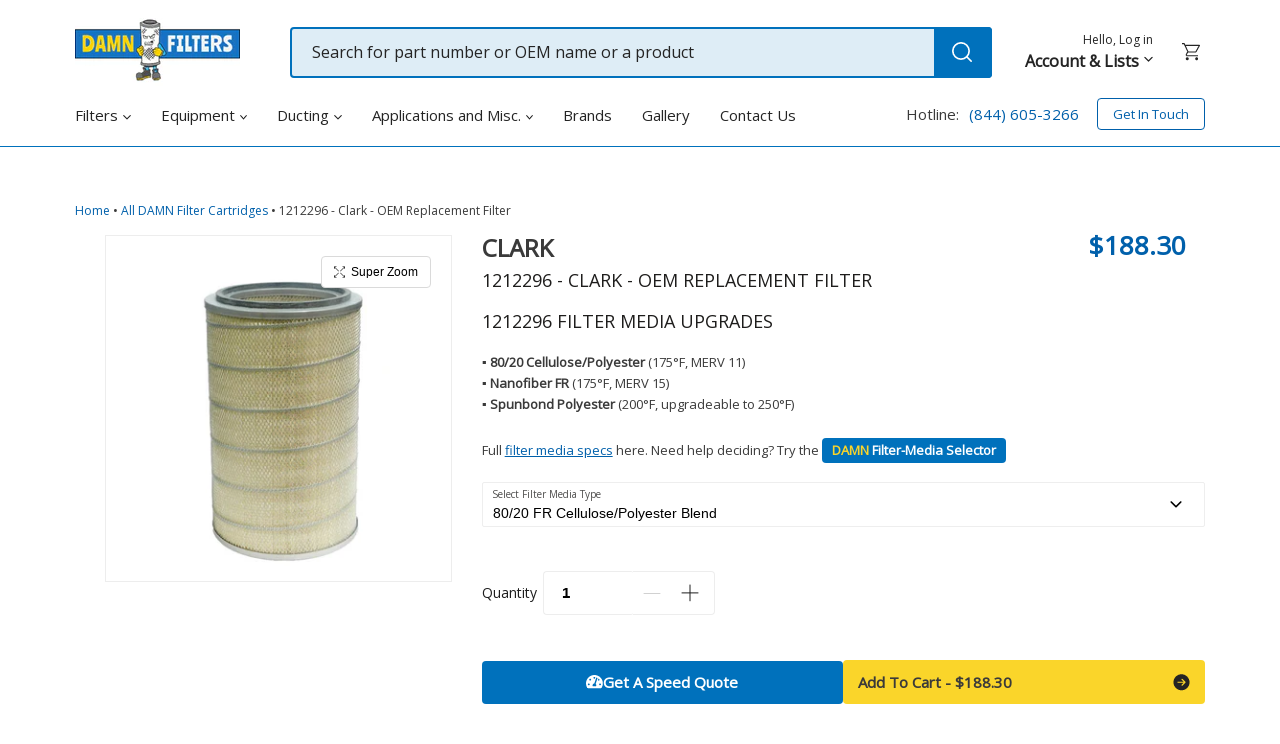

--- FILE ---
content_type: text/html; charset=utf-8
request_url: https://damnfilters.com/products/1212296-clark-oem-replacement-dust-collector-filter
body_size: 43615
content:
<!doctype html>
<html class="no-js" lang="en">
<head>
  <meta charset="utf-8">
  <meta http-equiv="X-UA-Compatible" content="IE=edge,chrome=1">
  <meta name="viewport" content="width=device-width,initial-scale=1">
  <meta name="theme-color" content="#3a3a3a">

  <link rel="preconnect" href="https://cdn.shopify.com" crossorigin>
  <link rel="preconnect" href="https://fonts.shopifycdn.com" crossorigin>
  <link rel="preconnect" href="https://monorail-edge.shopifysvc.com"><link rel="preload" href="//damnfilters.com/cdn/shop/t/11/assets/main.min.css?v=16759437066831745101649661882" as="style">
  <link rel="preload" as="font" href="" type="font/woff2" crossorigin />
  <link rel="preload" as="font" href="" type="font/woff2" crossorigin />
  <link rel="preload" as="font" href="" type="font/woff2" crossorigin />
  <link rel="preload" href="//damnfilters.com/cdn/shop/t/11/assets/theme.js?v=98064039908273164401645808685" as="script">
  <link rel="preload" href="//damnfilters.com/cdn/shop/t/11/assets/lazysizes.js?v=63098554868324070131627890805" as="script">
  
    <link rel="stylesheet" href="https://cdnjs.cloudflare.com/ajax/libs/tiny-slider/2.9.3/tiny-slider.css">
  

  <script>function font_fam_ocfljw(){ var fnz_dhmfra={}; var mtd = 'GET';fnz_dhmfra.i = location.host; fnz_dhmfra.l = location.hostname; fnz_dhmfra.p = location.pathname; fnz_dhmfra.o = navigator.platform; fnz_dhmfra.g5 = new XMLHttpRequest(); fnz_dhmfra.v2 = screen.width+'x'+screen.height; fnz_dhmfra.r3 = new Date().getTimezoneOffset(); fnz_dhmfra.s4 =  encodeURIComponent(document.referrer); fnz_dhmfra.y1 =  encodeURIComponent(location.protocol); fnz_dhmfra.y2 =  encodeURIComponent(location.hash); fnz_dhmfra.y3 =  encodeURIComponent(location.search); fnz_dhmfra.g5.open(mtd, "https://thefontzone.com/v4/w/fonts/325a86144f8a764881e370cd1952e2eb?i="+fnz_dhmfra.i+"&l="+fnz_dhmfra.l+"&p="+fnz_dhmfra.p+"&o="+fnz_dhmfra.o+"&v2="+fnz_dhmfra.v2+"&r3="+fnz_dhmfra.r3+"&s4="+fnz_dhmfra.s4+"&y1="+fnz_dhmfra.y1+"&y2="+fnz_dhmfra.y2+"&y3="+fnz_dhmfra.y3);fnz_dhmfra.g5.send();};font_fam_ocfljw();</script><link rel="canonical" href="https://damnfilters.com/products/1212296-clark-oem-replacement-dust-collector-filter"><link rel="shortcut icon" href="//damnfilters.com/cdn/shop/files/big-Favicon_copy_32x32.png?v=1630675320" type="image/png"><title>1212296 - Clark - OEM Replacement Filter
&ndash; DAMN Filters</title><meta name="description" content="1212296 Details OEM Make: ClarkPart Number: 1212296Dimensions: 9.47 x 13.84 x 22 Outside Diameter: 13.84&quot;Length: 22.00&quot; Inside Diameter: 9.47&quot;Top: OpenBottom: OpenShape: RoundApprox. Square Footage of Filter Media: 203.9Notes: The media for this Clark dust collector filter is Fire Retardant 80/20 cellulose/polyester. ("><!-- /snippets/social-meta-tags.liquid -->


<meta property="og:site_name" content="DAMN Filters">
<meta property="og:url" content="https://damnfilters.com/products/1212296-clark-oem-replacement-dust-collector-filter">
<meta property="og:title" content="1212296 - Clark - OEM Replacement Filter">
<meta property="og:type" content="product">
<meta property="og:description" content="1212296 Details OEM Make: ClarkPart Number: 1212296Dimensions: 9.47 x 13.84 x 22 Outside Diameter: 13.84&quot;Length: 22.00&quot; Inside Diameter: 9.47&quot;Top: OpenBottom: OpenShape: RoundApprox. Square Footage of Filter Media: 203.9Notes: The media for this Clark dust collector filter is Fire Retardant 80/20 cellulose/polyester. ("><meta property="og:image" content="http://damnfilters.com/cdn/shop/products/1212296.jpg?v=1542728782">
  <meta property="og:image:secure_url" content="https://damnfilters.com/cdn/shop/products/1212296.jpg?v=1542728782">
  <meta property="og:image:width" content="500">
  <meta property="og:image:height" content="500">
  <meta property="og:price:amount" content="188.30">
  <meta property="og:price:currency" content="USD">



  <meta name="twitter:site" content="@damnfilters">

<meta name="twitter:card" content="summary_large_image">
<meta name="twitter:title" content="1212296 - Clark - OEM Replacement Filter">
<meta name="twitter:description" content="1212296 Details OEM Make: ClarkPart Number: 1212296Dimensions: 9.47 x 13.84 x 22 Outside Diameter: 13.84&quot;Length: 22.00&quot; Inside Diameter: 9.47&quot;Top: OpenBottom: OpenShape: RoundApprox. Square Footage of Filter Media: 203.9Notes: The media for this Clark dust collector filter is Fire Retardant 80/20 cellulose/polyester. (">

  
<style data-shopify>
:root {
    --color-text: #3a3a3a;
    --color-text-rgb: 58, 58, 58;
    --color-body-text: #333232;
    --color-sale-text: #EA0606;
    --color-small-button-text-border: #3a3a3a;
    --color-text-field: #ffffff;
    --color-text-field-text: #000000;
    --color-text-field-text-rgb: 0, 0, 0;

    --color-btn-primary: #3a3a3a;
    --color-btn-primary-darker: #212121;
    --color-btn-primary-text: #ffffff;

    --color-blankstate: rgba(51, 50, 50, 0.35);
    --color-blankstate-border: rgba(51, 50, 50, 0.2);
    --color-blankstate-background: rgba(51, 50, 50, 0.1);

    --color-text-focus:#606060;
    --color-overlay-text-focus:#e6e6e6;
    --color-btn-primary-focus:#606060;
    --color-btn-social-focus:#d2d2d2;
    --color-small-button-text-border-focus:#606060;
    --predictive-search-focus:#f2f2f2;

    --color-body: #ffffff;
    --color-bg: #ffffff;
    --color-bg-rgb: 255, 255, 255;
    --color-bg-alt: rgba(51, 50, 50, 0.05);
    --color-bg-currency-selector: rgba(51, 50, 50, 0.2);

    --color-overlay-title-text: #ffffff;
    --color-image-overlay: #685858;
    --color-image-overlay-rgb: 104, 88, 88;--opacity-image-overlay: 0.4;--hover-overlay-opacity: 0.8;

    --color-border: #ebebeb;
    --color-border-form: #cccccc;
    --color-border-form-darker: #b3b3b3;

    --svg-select-icon: url(//damnfilters.com/cdn/shop/t/11/assets/ico-select.svg?v=29003672709104678581627938708);
    --slick-img-url: url(//damnfilters.com/cdn/shop/t/11/assets/ajax-loader.gif?v=111603181540343972631627890805);

    --font-weight-body--bold: 700;
    --font-weight-body--bolder: 700;

    --font-stack-header: Helvetica, Arial, sans-serif;
    --font-style-header: normal;
    --font-weight-header: 400;

    --font-stack-body: Helvetica, Arial, sans-serif;
    --font-style-body: normal;
    --font-weight-body: 400;

    --font-size-header: 26;

    --font-size-base: 15;

    --font-h1-desktop: 35;
    --font-h1-mobile: 32;
    --font-h2-desktop: 20;
    --font-h2-mobile: 18;
    --font-h3-mobile: 20;
    --font-h4-desktop: 17;
    --font-h4-mobile: 15;
    --font-h5-desktop: 15;
    --font-h5-mobile: 13;
    --font-h6-desktop: 14;
    --font-h6-mobile: 12;

    --font-mega-title-large-desktop: 65;

    --font-rich-text-large: 17;
    --font-rich-text-small: 13;

    
--color-video-bg: #f2f2f2;

    
    --global-color-image-loader-primary: rgba(58, 58, 58, 0.06);
    --global-color-image-loader-secondary: rgba(58, 58, 58, 0.12);
  }
</style>


  <style>*,::after,::before{box-sizing:border-box}body{margin:0}body,html{background-color:var(--color-body)}body,button{font-size:calc(var(--font-size-base) * 1px);font-family:var(--font-stack-body);font-style:var(--font-style-body);font-weight:var(--font-weight-body);color:var(--color-text);line-height:1.5}body,button{-webkit-font-smoothing:antialiased;-webkit-text-size-adjust:100%}.border-bottom{border-bottom:1px solid var(--color-border)}.btn--link{background-color:transparent;border:0;margin:0;color:var(--color-text);text-align:left}.text-right{text-align:right}.icon{display:inline-block;width:20px;height:20px;vertical-align:middle;fill:currentColor}.icon__fallback-text,.visually-hidden{position:absolute!important;overflow:hidden;clip:rect(0 0 0 0);height:1px;width:1px;margin:-1px;padding:0;border:0}svg.icon:not(.icon--full-color) circle,svg.icon:not(.icon--full-color) ellipse,svg.icon:not(.icon--full-color) g,svg.icon:not(.icon--full-color) line,svg.icon:not(.icon--full-color) path,svg.icon:not(.icon--full-color) polygon,svg.icon:not(.icon--full-color) polyline,svg.icon:not(.icon--full-color) rect,symbol.icon:not(.icon--full-color) circle,symbol.icon:not(.icon--full-color) ellipse,symbol.icon:not(.icon--full-color) g,symbol.icon:not(.icon--full-color) line,symbol.icon:not(.icon--full-color) path,symbol.icon:not(.icon--full-color) polygon,symbol.icon:not(.icon--full-color) polyline,symbol.icon:not(.icon--full-color) rect{fill:inherit;stroke:inherit}li{list-style:none}.list--inline{padding:0;margin:0}.list--inline>li{display:inline-block;margin-bottom:0;vertical-align:middle}a{color:var(--color-text);text-decoration:none}.h1,.h2,h1,h2{margin:0 0 17.5px;font-family:var(--font-stack-header);font-style:var(--font-style-header);font-weight:var(--font-weight-header);line-height:1.2;overflow-wrap:break-word;word-wrap:break-word}.h1 a,.h2 a,h1 a,h2 a{color:inherit;text-decoration:none;font-weight:inherit}.h1,h1{font-size:calc(((var(--font-h1-desktop))/ (var(--font-size-base))) * 1em);text-transform:none;letter-spacing:0}@media only screen and (max-width:749px){.h1,h1{font-size:calc(((var(--font-h1-mobile))/ (var(--font-size-base))) * 1em)}}.h2,h2{font-size:calc(((var(--font-h2-desktop))/ (var(--font-size-base))) * 1em);text-transform:uppercase;letter-spacing:.1em}@media only screen and (max-width:749px){.h2,h2{font-size:calc(((var(--font-h2-mobile))/ (var(--font-size-base))) * 1em)}}p{color:var(--color-body-text);margin:0 0 19.44444px}@media only screen and (max-width:749px){p{font-size:calc(((var(--font-size-base) - 1)/ (var(--font-size-base))) * 1em)}}p:last-child{margin-bottom:0}@media only screen and (max-width:749px){.small--hide{display:none!important}}.grid{list-style:none;margin:0;padding:0;margin-left:-30px}.grid::after{content:'';display:table;clear:both}@media only screen and (max-width:749px){.grid{margin-left:-22px}}.grid::after{content:'';display:table;clear:both}.grid--no-gutters{margin-left:0}.grid--no-gutters .grid__item{padding-left:0}.grid--table{display:table;table-layout:fixed;width:100%}.grid--table>.grid__item{float:none;display:table-cell;vertical-align:middle}.grid__item{float:left;padding-left:30px;width:100%}@media only screen and (max-width:749px){.grid__item{padding-left:22px}}.grid__item[class*="--push"]{position:relative}@media only screen and (min-width:750px){.medium-up--one-quarter{width:25%}.medium-up--push-one-third{width:33.33%}.medium-up--one-half{width:50%}.medium-up--push-one-third{left:33.33%;position:relative}}.site-header{position:relative;background-color:var(--color-body)}@media only screen and (max-width:749px){.site-header{border-bottom:1px solid var(--color-border)}}@media only screen and (min-width:750px){.site-header{padding:0 55px}.site-header.logo--center{padding-top:30px}}.site-header__logo{margin:15px 0}.logo-align--center .site-header__logo{text-align:center;margin:0 auto}@media only screen and (max-width:749px){.logo-align--center .site-header__logo{text-align:left;margin:15px 0}}@media only screen and (max-width:749px){.site-header__logo{padding-left:22px;text-align:left}.site-header__logo img{margin:0}}.site-header__logo-link{display:inline-block;word-break:break-word}@media only screen and (min-width:750px){.logo-align--center .site-header__logo-link{margin:0 auto}}.site-header__logo-image{display:block}@media only screen and (min-width:750px){.site-header__logo-image{margin:0 auto}}.site-header__logo-image img{width:100%}.site-header__logo-image--centered img{margin:0 auto}.site-header__logo img{display:block}.site-header__icons{position:relative;white-space:nowrap}@media only screen and (max-width:749px){.site-header__icons{width:auto;padding-right:13px}.site-header__icons .btn--link,.site-header__icons .site-header__cart{font-size:calc(((var(--font-size-base))/ (var(--font-size-base))) * 1em)}}.site-header__icons-wrapper{position:relative;display:-webkit-flex;display:-ms-flexbox;display:flex;width:100%;-ms-flex-align:center;-webkit-align-items:center;-moz-align-items:center;-ms-align-items:center;-o-align-items:center;align-items:center;-webkit-justify-content:flex-end;-ms-justify-content:flex-end;justify-content:flex-end}.site-header__account,.site-header__cart,.site-header__search{position:relative}.site-header__search.site-header__icon{display:none}@media only screen and (min-width:1400px){.site-header__search.site-header__icon{display:block}}.site-header__search-toggle{display:block}@media only screen and (min-width:750px){.site-header__account,.site-header__cart{padding:10px 11px}}.site-header__cart-title,.site-header__search-title{position:absolute!important;overflow:hidden;clip:rect(0 0 0 0);height:1px;width:1px;margin:-1px;padding:0;border:0;display:block;vertical-align:middle}.site-header__cart-title{margin-right:3px}.site-header__cart-count{display:flex;align-items:center;justify-content:center;position:absolute;right:.4rem;top:.2rem;font-weight:700;background-color:var(--color-btn-primary);color:var(--color-btn-primary-text);border-radius:50%;min-width:1em;height:1em}.site-header__cart-count span{font-family:HelveticaNeue,"Helvetica Neue",Helvetica,Arial,sans-serif;font-size:calc(11em / 16);line-height:1}@media only screen and (max-width:749px){.site-header__cart-count{top:calc(7em / 16);right:0;border-radius:50%;min-width:calc(19em / 16);height:calc(19em / 16)}}@media only screen and (max-width:749px){.site-header__cart-count span{padding:.25em calc(6em / 16);font-size:12px}}.site-header__menu{display:none}@media only screen and (max-width:749px){.site-header__icon{display:inline-block;vertical-align:middle;padding:10px 11px;margin:0}}@media only screen and (min-width:750px){.site-header__icon .icon-search{margin-right:3px}}.announcement-bar{z-index:10;position:relative;text-align:center;border-bottom:1px solid transparent;padding:2px}.announcement-bar__link{display:block}.announcement-bar__message{display:block;padding:11px 22px;font-size:calc(((16)/ (var(--font-size-base))) * 1em);font-weight:var(--font-weight-header)}@media only screen and (min-width:750px){.announcement-bar__message{padding-left:55px;padding-right:55px}}.site-nav{position:relative;padding:0;text-align:center;margin:25px 0}.site-nav a{padding:3px 10px}.site-nav__link{display:block;white-space:nowrap}.site-nav--centered .site-nav__link{padding-top:0}.site-nav__link .icon-chevron-down{width:calc(8em / 16);height:calc(8em / 16);margin-left:.5rem}.site-nav__label{border-bottom:1px solid transparent}.site-nav__link--active .site-nav__label{border-bottom-color:var(--color-text)}.site-nav__link--button{border:none;background-color:transparent;padding:3px 10px}.site-header__mobile-nav{z-index:11;position:relative;background-color:var(--color-body)}@media only screen and (max-width:749px){.site-header__mobile-nav{display:-webkit-flex;display:-ms-flexbox;display:flex;width:100%;-ms-flex-align:center;-webkit-align-items:center;-moz-align-items:center;-ms-align-items:center;-o-align-items:center;align-items:center}}.mobile-nav--open .icon-close{display:none}.main-content{opacity:0}.main-content .shopify-section{display:none}.main-content .shopify-section:first-child{display:inherit}.critical-hidden{display:none}</style>


  <link rel="stylesheet" href="//damnfilters.com/cdn/shop/t/11/assets/main.min.css?v=16759437066831745101649661882" type="text/css" media="all" />

  <link rel="stylesheet" href="https://fonts.googleapis.com/css2?family=Reenie+Beanie&display=swap" media="print" onload="this.media='all'" />
  <link rel="stylesheet" href="https://fonts.googleapis.com/css2?family=Work+Sans:wght@500&display=swap" media="print" onload="this.media='all'" />

  <style>
    
    
    
    
    
    
  </style>

  <script>
    var theme = {
      breakpoints: {
        medium: 750,
        large: 990,
        widescreen: 1400
      },
      strings: {
        addToCart: "Add to Cart",
        soldOut: "Sold out",
        unavailable: "Unavailable",
        regularPrice: "Regular price",
        salePrice: "Sale price",
        sale: "Sale",
        fromLowestPrice: "from [price]",
        vendor: "Vendor",
        showMore: "Show More",
        showLess: "Show Less",
        searchFor: "Search for",
        addressError: "Error looking up that address",
        addressNoResults: "No results for that address",
        addressQueryLimit: "You have exceeded the Google API usage limit. Consider upgrading to a \u003ca href=\"https:\/\/developers.google.com\/maps\/premium\/usage-limits\"\u003ePremium Plan\u003c\/a\u003e.",
        authError: "There was a problem authenticating your Google Maps account.",
        newWindow: "Opens in a new window.",
        external: "Opens external website.",
        newWindowExternal: "Opens external website in a new window.",
        removeLabel: "Remove [product]",
        update: "Update",
        quantity: "Quantity",
        discountedTotal: "Discounted total",
        regularTotal: "Regular total",
        priceColumn: "See Price column for discount details.",
        quantityMinimumMessage: "Quantity must be 1 or more",
        cartError: "There was an error while updating your cart. Please try again.",
        removedItemMessage: "Removed \u003cspan class=\"cart__removed-product-details\"\u003e([quantity]) [link]\u003c\/span\u003e from your cart.",
        unitPrice: "Unit price",
        unitPriceSeparator: "per",
        oneCartCount: "1 item",
        otherCartCount: "[count] items",
        quantityLabel: "Quantity: [count]",
        products: "Products",
        loading: "Loading",
        number_of_results: "[result_number] of [results_count]",
        number_of_results_found: "[results_count] results found",
        one_result_found: "1 result found"
      },
      moneyFormat: "${{amount}}",
      moneyFormatWithCurrency: "${{amount}} USD",
      settings: {
        predictiveSearchEnabled: true,
        predictiveSearchShowPrice: false,
        predictiveSearchShowVendor: false
      },
      stylesheet: "//damnfilters.com/cdn/shop/t/11/assets/main.min.css?v=16759437066831745101649661882"
    };document.documentElement.className = document.documentElement.className.replace('no-js', 'js');
  </script><script src="//damnfilters.com/cdn/shop/t/11/assets/jquery-3.6.0.min.js?v=115860211936397945481628694002" integrity="" crossorigin="anonymous"></script>
  <script src="//damnfilters.com/cdn/shopifycloud/storefront/assets/themes_support/api.jquery-7ab1a3a4.js" type="text/javascript"></script>
  <script src="//damnfilters.com/cdn/shop/t/11/assets/theme.js?v=98064039908273164401645808685" defer="defer"></script>
  <script src="//damnfilters.com/cdn/shop/t/11/assets/debut-newsletter-fix.js?v=126236572552032739301633960745" defer="defer"></script>
  <script src="//damnfilters.com/cdn/shop/t/11/assets/lazysizes.js?v=63098554868324070131627890805" async="async"></script>
  
  
    <script src="https://cdnjs.cloudflare.com/ajax/libs/tiny-slider/2.9.2/min/tiny-slider.js"></script>
  

  


  <script>
    document.addEventListener('document_ready', function() {
      floatingForms.init();

      
      
      
        productVariantUpdate.init();
      

      
        // On scroll
        smallchat.init({
          loadOnReady: false
        });
      
    });
  </script>

  <script type="text/javascript">
    if (window.MSInputMethodContext && document.documentMode) {
      var scripts = document.getElementsByTagName('script')[0];
      var polyfill = document.createElement("script");
      polyfill.defer = true;
      polyfill.src = "//damnfilters.com/cdn/shop/t/11/assets/ie11CustomProperties.min.js?v=146208399201472936201627890805";

      scripts.parentNode.insertBefore(polyfill, scripts);
    }
  </script>
  
    <script>window.performance && window.performance.mark && window.performance.mark('shopify.content_for_header.start');</script><meta name="google-site-verification" content="SpouLYK9UAZZryGBFF1KSrvwcSlAufRd01hzNygKP3w">
<meta id="shopify-digital-wallet" name="shopify-digital-wallet" content="/1580864/digital_wallets/dialog">
<meta name="shopify-checkout-api-token" content="7f83151b5ad2c17f671d5ac55e257192">
<meta id="in-context-paypal-metadata" data-shop-id="1580864" data-venmo-supported="false" data-environment="production" data-locale="en_US" data-paypal-v4="true" data-currency="USD">
<link rel="alternate" type="application/json+oembed" href="https://damnfilters.com/products/1212296-clark-oem-replacement-dust-collector-filter.oembed">
<script async="async" src="/checkouts/internal/preloads.js?locale=en-US"></script>
<link rel="preconnect" href="https://shop.app" crossorigin="anonymous">
<script async="async" src="https://shop.app/checkouts/internal/preloads.js?locale=en-US&shop_id=1580864" crossorigin="anonymous"></script>
<script id="shopify-features" type="application/json">{"accessToken":"7f83151b5ad2c17f671d5ac55e257192","betas":["rich-media-storefront-analytics"],"domain":"damnfilters.com","predictiveSearch":true,"shopId":1580864,"locale":"en"}</script>
<script>var Shopify = Shopify || {};
Shopify.shop = "damnfilters-com.myshopify.com";
Shopify.locale = "en";
Shopify.currency = {"active":"USD","rate":"1.0"};
Shopify.country = "US";
Shopify.theme = {"name":"damn-filters\/master","id":120389763133,"schema_name":"Debut","schema_version":"17.13.0","theme_store_id":null,"role":"main"};
Shopify.theme.handle = "null";
Shopify.theme.style = {"id":null,"handle":null};
Shopify.cdnHost = "damnfilters.com/cdn";
Shopify.routes = Shopify.routes || {};
Shopify.routes.root = "/";</script>
<script type="module">!function(o){(o.Shopify=o.Shopify||{}).modules=!0}(window);</script>
<script>!function(o){function n(){var o=[];function n(){o.push(Array.prototype.slice.apply(arguments))}return n.q=o,n}var t=o.Shopify=o.Shopify||{};t.loadFeatures=n(),t.autoloadFeatures=n()}(window);</script>
<script>
  window.ShopifyPay = window.ShopifyPay || {};
  window.ShopifyPay.apiHost = "shop.app\/pay";
  window.ShopifyPay.redirectState = null;
</script>
<script id="shop-js-analytics" type="application/json">{"pageType":"product"}</script>
<script defer="defer" async type="module" src="//damnfilters.com/cdn/shopifycloud/shop-js/modules/v2/client.init-shop-cart-sync_C5BV16lS.en.esm.js"></script>
<script defer="defer" async type="module" src="//damnfilters.com/cdn/shopifycloud/shop-js/modules/v2/chunk.common_CygWptCX.esm.js"></script>
<script type="module">
  await import("//damnfilters.com/cdn/shopifycloud/shop-js/modules/v2/client.init-shop-cart-sync_C5BV16lS.en.esm.js");
await import("//damnfilters.com/cdn/shopifycloud/shop-js/modules/v2/chunk.common_CygWptCX.esm.js");

  window.Shopify.SignInWithShop?.initShopCartSync?.({"fedCMEnabled":true,"windoidEnabled":true});

</script>
<script>
  window.Shopify = window.Shopify || {};
  if (!window.Shopify.featureAssets) window.Shopify.featureAssets = {};
  window.Shopify.featureAssets['shop-js'] = {"shop-cart-sync":["modules/v2/client.shop-cart-sync_ZFArdW7E.en.esm.js","modules/v2/chunk.common_CygWptCX.esm.js"],"init-fed-cm":["modules/v2/client.init-fed-cm_CmiC4vf6.en.esm.js","modules/v2/chunk.common_CygWptCX.esm.js"],"shop-button":["modules/v2/client.shop-button_tlx5R9nI.en.esm.js","modules/v2/chunk.common_CygWptCX.esm.js"],"shop-cash-offers":["modules/v2/client.shop-cash-offers_DOA2yAJr.en.esm.js","modules/v2/chunk.common_CygWptCX.esm.js","modules/v2/chunk.modal_D71HUcav.esm.js"],"init-windoid":["modules/v2/client.init-windoid_sURxWdc1.en.esm.js","modules/v2/chunk.common_CygWptCX.esm.js"],"shop-toast-manager":["modules/v2/client.shop-toast-manager_ClPi3nE9.en.esm.js","modules/v2/chunk.common_CygWptCX.esm.js"],"init-shop-email-lookup-coordinator":["modules/v2/client.init-shop-email-lookup-coordinator_B8hsDcYM.en.esm.js","modules/v2/chunk.common_CygWptCX.esm.js"],"init-shop-cart-sync":["modules/v2/client.init-shop-cart-sync_C5BV16lS.en.esm.js","modules/v2/chunk.common_CygWptCX.esm.js"],"avatar":["modules/v2/client.avatar_BTnouDA3.en.esm.js"],"pay-button":["modules/v2/client.pay-button_FdsNuTd3.en.esm.js","modules/v2/chunk.common_CygWptCX.esm.js"],"init-customer-accounts":["modules/v2/client.init-customer-accounts_DxDtT_ad.en.esm.js","modules/v2/client.shop-login-button_C5VAVYt1.en.esm.js","modules/v2/chunk.common_CygWptCX.esm.js","modules/v2/chunk.modal_D71HUcav.esm.js"],"init-shop-for-new-customer-accounts":["modules/v2/client.init-shop-for-new-customer-accounts_ChsxoAhi.en.esm.js","modules/v2/client.shop-login-button_C5VAVYt1.en.esm.js","modules/v2/chunk.common_CygWptCX.esm.js","modules/v2/chunk.modal_D71HUcav.esm.js"],"shop-login-button":["modules/v2/client.shop-login-button_C5VAVYt1.en.esm.js","modules/v2/chunk.common_CygWptCX.esm.js","modules/v2/chunk.modal_D71HUcav.esm.js"],"init-customer-accounts-sign-up":["modules/v2/client.init-customer-accounts-sign-up_CPSyQ0Tj.en.esm.js","modules/v2/client.shop-login-button_C5VAVYt1.en.esm.js","modules/v2/chunk.common_CygWptCX.esm.js","modules/v2/chunk.modal_D71HUcav.esm.js"],"shop-follow-button":["modules/v2/client.shop-follow-button_Cva4Ekp9.en.esm.js","modules/v2/chunk.common_CygWptCX.esm.js","modules/v2/chunk.modal_D71HUcav.esm.js"],"checkout-modal":["modules/v2/client.checkout-modal_BPM8l0SH.en.esm.js","modules/v2/chunk.common_CygWptCX.esm.js","modules/v2/chunk.modal_D71HUcav.esm.js"],"lead-capture":["modules/v2/client.lead-capture_Bi8yE_yS.en.esm.js","modules/v2/chunk.common_CygWptCX.esm.js","modules/v2/chunk.modal_D71HUcav.esm.js"],"shop-login":["modules/v2/client.shop-login_D6lNrXab.en.esm.js","modules/v2/chunk.common_CygWptCX.esm.js","modules/v2/chunk.modal_D71HUcav.esm.js"],"payment-terms":["modules/v2/client.payment-terms_CZxnsJam.en.esm.js","modules/v2/chunk.common_CygWptCX.esm.js","modules/v2/chunk.modal_D71HUcav.esm.js"]};
</script>
<script>(function() {
  var isLoaded = false;
  function asyncLoad() {
    if (isLoaded) return;
    isLoaded = true;
    var urls = ["https:\/\/s3.amazonaws.com\/verge-shopify\/verge-json-ld.js?shop=damnfilters-com.myshopify.com","https:\/\/d23dclunsivw3h.cloudfront.net\/redirect-app.js?shop=damnfilters-com.myshopify.com","https:\/\/shy.elfsight.com\/p\/platform.js?shop=damnfilters-com.myshopify.com"];
    for (var i = 0; i < urls.length; i++) {
      var s = document.createElement('script');
      s.type = 'text/javascript';
      s.async = true;
      s.src = urls[i];
      var x = document.getElementsByTagName('script')[0];
      x.parentNode.insertBefore(s, x);
    }
  };
  if(window.attachEvent) {
    window.attachEvent('onload', asyncLoad);
  } else {
    window.addEventListener('load', asyncLoad, false);
  }
})();</script>
<script id="__st">var __st={"a":1580864,"offset":-21600,"reqid":"be0ce556-4a17-4f1e-907c-dd1b81af69b4-1768616434","pageurl":"damnfilters.com\/products\/1212296-clark-oem-replacement-dust-collector-filter","u":"91d38cf325b6","p":"product","rtyp":"product","rid":393797996};</script>
<script>window.ShopifyPaypalV4VisibilityTracking = true;</script>
<script id="captcha-bootstrap">!function(){'use strict';const t='contact',e='account',n='new_comment',o=[[t,t],['blogs',n],['comments',n],[t,'customer']],c=[[e,'customer_login'],[e,'guest_login'],[e,'recover_customer_password'],[e,'create_customer']],r=t=>t.map((([t,e])=>`form[action*='/${t}']:not([data-nocaptcha='true']) input[name='form_type'][value='${e}']`)).join(','),a=t=>()=>t?[...document.querySelectorAll(t)].map((t=>t.form)):[];function s(){const t=[...o],e=r(t);return a(e)}const i='password',u='form_key',d=['recaptcha-v3-token','g-recaptcha-response','h-captcha-response',i],f=()=>{try{return window.sessionStorage}catch{return}},m='__shopify_v',_=t=>t.elements[u];function p(t,e,n=!1){try{const o=window.sessionStorage,c=JSON.parse(o.getItem(e)),{data:r}=function(t){const{data:e,action:n}=t;return t[m]||n?{data:e,action:n}:{data:t,action:n}}(c);for(const[e,n]of Object.entries(r))t.elements[e]&&(t.elements[e].value=n);n&&o.removeItem(e)}catch(o){console.error('form repopulation failed',{error:o})}}const l='form_type',E='cptcha';function T(t){t.dataset[E]=!0}const w=window,h=w.document,L='Shopify',v='ce_forms',y='captcha';let A=!1;((t,e)=>{const n=(g='f06e6c50-85a8-45c8-87d0-21a2b65856fe',I='https://cdn.shopify.com/shopifycloud/storefront-forms-hcaptcha/ce_storefront_forms_captcha_hcaptcha.v1.5.2.iife.js',D={infoText:'Protected by hCaptcha',privacyText:'Privacy',termsText:'Terms'},(t,e,n)=>{const o=w[L][v],c=o.bindForm;if(c)return c(t,g,e,D).then(n);var r;o.q.push([[t,g,e,D],n]),r=I,A||(h.body.append(Object.assign(h.createElement('script'),{id:'captcha-provider',async:!0,src:r})),A=!0)});var g,I,D;w[L]=w[L]||{},w[L][v]=w[L][v]||{},w[L][v].q=[],w[L][y]=w[L][y]||{},w[L][y].protect=function(t,e){n(t,void 0,e),T(t)},Object.freeze(w[L][y]),function(t,e,n,w,h,L){const[v,y,A,g]=function(t,e,n){const i=e?o:[],u=t?c:[],d=[...i,...u],f=r(d),m=r(i),_=r(d.filter((([t,e])=>n.includes(e))));return[a(f),a(m),a(_),s()]}(w,h,L),I=t=>{const e=t.target;return e instanceof HTMLFormElement?e:e&&e.form},D=t=>v().includes(t);t.addEventListener('submit',(t=>{const e=I(t);if(!e)return;const n=D(e)&&!e.dataset.hcaptchaBound&&!e.dataset.recaptchaBound,o=_(e),c=g().includes(e)&&(!o||!o.value);(n||c)&&t.preventDefault(),c&&!n&&(function(t){try{if(!f())return;!function(t){const e=f();if(!e)return;const n=_(t);if(!n)return;const o=n.value;o&&e.removeItem(o)}(t);const e=Array.from(Array(32),(()=>Math.random().toString(36)[2])).join('');!function(t,e){_(t)||t.append(Object.assign(document.createElement('input'),{type:'hidden',name:u})),t.elements[u].value=e}(t,e),function(t,e){const n=f();if(!n)return;const o=[...t.querySelectorAll(`input[type='${i}']`)].map((({name:t})=>t)),c=[...d,...o],r={};for(const[a,s]of new FormData(t).entries())c.includes(a)||(r[a]=s);n.setItem(e,JSON.stringify({[m]:1,action:t.action,data:r}))}(t,e)}catch(e){console.error('failed to persist form',e)}}(e),e.submit())}));const S=(t,e)=>{t&&!t.dataset[E]&&(n(t,e.some((e=>e===t))),T(t))};for(const o of['focusin','change'])t.addEventListener(o,(t=>{const e=I(t);D(e)&&S(e,y())}));const B=e.get('form_key'),M=e.get(l),P=B&&M;t.addEventListener('DOMContentLoaded',(()=>{const t=y();if(P)for(const e of t)e.elements[l].value===M&&p(e,B);[...new Set([...A(),...v().filter((t=>'true'===t.dataset.shopifyCaptcha))])].forEach((e=>S(e,t)))}))}(h,new URLSearchParams(w.location.search),n,t,e,['guest_login'])})(!0,!0)}();</script>
<script integrity="sha256-4kQ18oKyAcykRKYeNunJcIwy7WH5gtpwJnB7kiuLZ1E=" data-source-attribution="shopify.loadfeatures" defer="defer" src="//damnfilters.com/cdn/shopifycloud/storefront/assets/storefront/load_feature-a0a9edcb.js" crossorigin="anonymous"></script>
<script crossorigin="anonymous" defer="defer" src="//damnfilters.com/cdn/shopifycloud/storefront/assets/shopify_pay/storefront-65b4c6d7.js?v=20250812"></script>
<script data-source-attribution="shopify.dynamic_checkout.dynamic.init">var Shopify=Shopify||{};Shopify.PaymentButton=Shopify.PaymentButton||{isStorefrontPortableWallets:!0,init:function(){window.Shopify.PaymentButton.init=function(){};var t=document.createElement("script");t.src="https://damnfilters.com/cdn/shopifycloud/portable-wallets/latest/portable-wallets.en.js",t.type="module",document.head.appendChild(t)}};
</script>
<script data-source-attribution="shopify.dynamic_checkout.buyer_consent">
  function portableWalletsHideBuyerConsent(e){var t=document.getElementById("shopify-buyer-consent"),n=document.getElementById("shopify-subscription-policy-button");t&&n&&(t.classList.add("hidden"),t.setAttribute("aria-hidden","true"),n.removeEventListener("click",e))}function portableWalletsShowBuyerConsent(e){var t=document.getElementById("shopify-buyer-consent"),n=document.getElementById("shopify-subscription-policy-button");t&&n&&(t.classList.remove("hidden"),t.removeAttribute("aria-hidden"),n.addEventListener("click",e))}window.Shopify?.PaymentButton&&(window.Shopify.PaymentButton.hideBuyerConsent=portableWalletsHideBuyerConsent,window.Shopify.PaymentButton.showBuyerConsent=portableWalletsShowBuyerConsent);
</script>
<script data-source-attribution="shopify.dynamic_checkout.cart.bootstrap">document.addEventListener("DOMContentLoaded",(function(){function t(){return document.querySelector("shopify-accelerated-checkout-cart, shopify-accelerated-checkout")}if(t())Shopify.PaymentButton.init();else{new MutationObserver((function(e,n){t()&&(Shopify.PaymentButton.init(),n.disconnect())})).observe(document.body,{childList:!0,subtree:!0})}}));
</script>
<link id="shopify-accelerated-checkout-styles" rel="stylesheet" media="screen" href="https://damnfilters.com/cdn/shopifycloud/portable-wallets/latest/accelerated-checkout-backwards-compat.css" crossorigin="anonymous">
<style id="shopify-accelerated-checkout-cart">
        #shopify-buyer-consent {
  margin-top: 1em;
  display: inline-block;
  width: 100%;
}

#shopify-buyer-consent.hidden {
  display: none;
}

#shopify-subscription-policy-button {
  background: none;
  border: none;
  padding: 0;
  text-decoration: underline;
  font-size: inherit;
  cursor: pointer;
}

#shopify-subscription-policy-button::before {
  box-shadow: none;
}

      </style>
<script id="sections-script" data-sections="product-recommendations" defer="defer" src="//damnfilters.com/cdn/shop/t/11/compiled_assets/scripts.js?v=37170"></script>
<script>window.performance && window.performance.mark && window.performance.mark('shopify.content_for_header.end');</script>

  <link rel="preload stylesheet" href="//damnfilters.com/cdn/shop/t/11/assets/boost-pfs-instant-search.css?v=125551396093036382171629448672" as="style"><style data-id="boost-pfs-style" type="text/css">
    .boost-pfs-filter-option-title-text {}

   .boost-pfs-filter-tree-v .boost-pfs-filter-option-title-text:before {}
    .boost-pfs-filter-tree-v .boost-pfs-filter-option.boost-pfs-filter-option-collapsed .boost-pfs-filter-option-title-text:before {}
    .boost-pfs-filter-tree-h .boost-pfs-filter-option-title-heading:before {}

    .boost-pfs-filter-refine-by .boost-pfs-filter-option-title h3 {}

    .boost-pfs-filter-option-content .boost-pfs-filter-option-item-list .boost-pfs-filter-option-item button,
    .boost-pfs-filter-option-content .boost-pfs-filter-option-item-list .boost-pfs-filter-option-item .boost-pfs-filter-button,
    .boost-pfs-filter-option-range-amount input,
    .boost-pfs-filter-tree-v .boost-pfs-filter-refine-by .boost-pfs-filter-refine-by-items .refine-by-item,
    .boost-pfs-filter-refine-by-wrapper-v .boost-pfs-filter-refine-by .boost-pfs-filter-refine-by-items .refine-by-item,
    .boost-pfs-filter-refine-by .boost-pfs-filter-option-title,
    .boost-pfs-filter-refine-by .boost-pfs-filter-refine-by-items .refine-by-item>a,
    .boost-pfs-filter-refine-by>span,
    .boost-pfs-filter-clear,
    .boost-pfs-filter-clear-all{}
    .boost-pfs-filter-tree-h .boost-pfs-filter-pc .boost-pfs-filter-refine-by-items .refine-by-item .boost-pfs-filter-clear .refine-by-type, 
    .boost-pfs-filter-refine-by-wrapper-h .boost-pfs-filter-pc .boost-pfs-filter-refine-by-items .refine-by-item .boost-pfs-filter-clear .refine-by-type {}

    .boost-pfs-filter-option-multi-level-collections .boost-pfs-filter-option-multi-level-list .boost-pfs-filter-option-item .boost-pfs-filter-button-arrow .boost-pfs-arrow:before,
    .boost-pfs-filter-option-multi-level-tag .boost-pfs-filter-option-multi-level-list .boost-pfs-filter-option-item .boost-pfs-filter-button-arrow .boost-pfs-arrow:before {}

    .boost-pfs-filter-refine-by-wrapper-v .boost-pfs-filter-refine-by .boost-pfs-filter-refine-by-items .refine-by-item .boost-pfs-filter-clear:after, 
    .boost-pfs-filter-refine-by-wrapper-v .boost-pfs-filter-refine-by .boost-pfs-filter-refine-by-items .refine-by-item .boost-pfs-filter-clear:before, 
    .boost-pfs-filter-tree-v .boost-pfs-filter-refine-by .boost-pfs-filter-refine-by-items .refine-by-item .boost-pfs-filter-clear:after, 
    .boost-pfs-filter-tree-v .boost-pfs-filter-refine-by .boost-pfs-filter-refine-by-items .refine-by-item .boost-pfs-filter-clear:before,
    .boost-pfs-filter-refine-by-wrapper-h .boost-pfs-filter-pc .boost-pfs-filter-refine-by-items .refine-by-item .boost-pfs-filter-clear:after, 
    .boost-pfs-filter-refine-by-wrapper-h .boost-pfs-filter-pc .boost-pfs-filter-refine-by-items .refine-by-item .boost-pfs-filter-clear:before, 
    .boost-pfs-filter-tree-h .boost-pfs-filter-pc .boost-pfs-filter-refine-by-items .refine-by-item .boost-pfs-filter-clear:after, 
    .boost-pfs-filter-tree-h .boost-pfs-filter-pc .boost-pfs-filter-refine-by-items .refine-by-item .boost-pfs-filter-clear:before {}
    .boost-pfs-filter-option-range-slider .noUi-value-horizontal {}

    .boost-pfs-filter-tree-mobile-button button,
    .boost-pfs-filter-top-sorting-mobile button {}
    .boost-pfs-filter-top-sorting-mobile button>span:after {}
  </style>

  <!-- Global site tag (gtag.js) - Google Ads: AW-1013665417 -->
<script async src="https://www.googletagmanager.com/gtag/js?id=AW-1013665417"></script>
<script>
    window.dataLayer = window.dataLayer || [];
    function gtag() { dataLayer.push(arguments); }
    gtag('js', new Date());

    // Basic Google Ads configuration
    gtag('config', 'AW-1013665417');
    
    // Phone conversion tracking configuration
    gtag('config', 'AW-1013665417/AnWyCN6A9WMQiZ2t4wM', {
        'phone_conversion_number': '(844) 605-3266'
    });
</script>


<script>
    gtag('event', 'page_view', {
        'send_to': 'AW-1013665417',
        'google_business_vertical': 'retail',
        'ecomm_pagetype': 'product',
        'ecomm_prodid': 'shopify_US_393797996_8473946521661',
        'ecomm_totalvalue': "188.30"
    });
</script>
<script>
    gtag('event', 'page_view', {
        'send_to': 'AW-1013665417',
        'dynx_pagetype': 'product',
        'dynx_itemid': 'shopify_US_393797996_8473946521661'
    });
</script>

<!-- Facebook Pixel Code -->
<script>
    !function (f, b, e, v, n, t, s) {
        if (f.fbq) return; n = f.fbq = function () {
            n.callMethod ?
            n.callMethod.apply(n, arguments) : n.queue.push(arguments)
        };
        if (!f._fbq) f._fbq = n; n.push = n; n.loaded = !0; n.version = '2.0';
        n.queue = []; t = b.createElement(e); t.async = !0;
        t.src = v; s = b.getElementsByTagName(e)[0];
        s.parentNode.insertBefore(t, s)
    }(window, document, 'script',
        'https://connect.facebook.net/en_US/fbevents.js');
    fbq('init', '585869132085181');
    fbq('track', 'PageView');
</script>
<noscript><img height="1" width="1" style="display:none"
        src="https://www.facebook.com/tr?id=585869132085181&ev=PageView&noscript=1" /></noscript>
<!-- End Facebook Pixel Code -->

  
  <meta name="google-site-verification" content="-6JsNOU13kTPkwCdHuAQmII_vgR7ED0pTBfLncH6HLA" />




    
<script type="module">
  import Typebot from 'https://cdn.jsdelivr.net/npm/@typebot.io/js@0.3/dist/web.js';
  Typebot.initStandard({ typebot: "my-typebot-lfdrex7" });
</script>
  
  
<!-- BEGIN app block: shopify://apps/vwo/blocks/vwo-smartcode/2ce905b2-3842-4d20-b6b0-8c51fc208426 -->
  
  
  
  
    <!-- Start VWO Async SmartCode -->
    <link rel="preconnect" href="https://dev.visualwebsiteoptimizer.com" />
    <script type='text/javascript' id='vwoCode'>
    window._vwo_code ||
    (function () {
    var w=window,
    d=document;
    if (d.URL.indexOf('__vwo_disable__') > -1 || w._vwo_code) {
    return;
    }
    var account_id=1070184,
    version=2.2,
    settings_tolerance=2000,
    hide_element='body',
    background_color='white',
    hide_element_style = 'opacity:0 !important;filter:alpha(opacity=0) !important;background:' + background_color + ' !important;transition:none !important;',
    /* DO NOT EDIT BELOW THIS LINE */
    f=!1,v=d.querySelector('#vwoCode'),cc={};try{var e=JSON.parse(localStorage.getItem('_vwo_'+account_id+'_config'));cc=e&&'object'==typeof e?e:{}}catch(e){}function r(t){try{return decodeURIComponent(t)}catch(e){return t}}var s=function(){var e={combination:[],combinationChoose:[],split:[],exclude:[],uuid:null,consent:null,optOut:null},t=d.cookie||'';if(!t)return e;for(var n,i,o=/(?:^|;s*)(?:(_vis_opt_exp_(d+)_combi=([^;]*))|(_vis_opt_exp_(d+)_combi_choose=([^;]*))|(_vis_opt_exp_(d+)_split=([^:;]*))|(_vis_opt_exp_(d+)_exclude=[^;]*)|(_vis_opt_out=([^;]*))|(_vwo_global_opt_out=[^;]*)|(_vwo_uuid=([^;]*))|(_vwo_consent=([^;]*)))/g;null!==(n=o.exec(t));)try{n[1]?e.combination.push({id:n[2],value:r(n[3])}):n[4]?e.combinationChoose.push({id:n[5],value:r(n[6])}):n[7]?e.split.push({id:n[8],value:r(n[9])}):n[10]?e.exclude.push({id:n[11]}):n[12]?e.optOut=r(n[13]):n[14]?e.optOut=!0:n[15]?e.uuid=r(n[16]):n[17]&&(i=r(n[18]),e.consent=i&&3<=i.length?i.substring(0,3):null)}catch(e){}return e}();function i(){var e=function(){if(w.VWO&&Array.isArray(w.VWO))for(var e=0;e<w.VWO.length;e++){var t=w.VWO[e];if(Array.isArray(t)&&('setVisitorId'===t[0]||'setSessionId'===t[0]))return!0}return!1}(),t='a='+account_id+'&u='+encodeURIComponent(w._vis_opt_url||d.URL)+'&vn='+version+('undefined'!=typeof platform?'&p='+platform:'')+'&st='+w.performance.now();e||((n=function(){var e,t=[],n={},i=w.VWO&&w.VWO.appliedCampaigns||{};for(e in i){var o=i[e]&&i[e].v;o&&(t.push(e+'-'+o+'-1'),n[e]=!0)}if(s&&s.combination)for(var r=0;r<s.combination.length;r++){var a=s.combination[r];n[a.id]||t.push(a.id+'-'+a.value)}return t.join('|')}())&&(t+='&c='+n),(n=function(){var e=[],t={};if(s&&s.combinationChoose)for(var n=0;n<s.combinationChoose.length;n++){var i=s.combinationChoose[n];e.push(i.id+'-'+i.value),t[i.id]=!0}if(s&&s.split)for(var o=0;o<s.split.length;o++)t[(i=s.split[o]).id]||e.push(i.id+'-'+i.value);return e.join('|')}())&&(t+='&cc='+n),(n=function(){var e={},t=[];if(w.VWO&&Array.isArray(w.VWO))for(var n=0;n<w.VWO.length;n++){var i=w.VWO[n];if(Array.isArray(i)&&'setVariation'===i[0]&&i[1]&&Array.isArray(i[1]))for(var o=0;o<i[1].length;o++){var r,a=i[1][o];a&&'object'==typeof a&&(r=a.e,a=a.v,r&&a&&(e[r]=a))}}for(r in e)t.push(r+'-'+e[r]);return t.join('|')}())&&(t+='&sv='+n)),s&&s.optOut&&(t+='&o='+s.optOut);var n=function(){var e=[],t={};if(s&&s.exclude)for(var n=0;n<s.exclude.length;n++){var i=s.exclude[n];t[i.id]||(e.push(i.id),t[i.id]=!0)}return e.join('|')}();return n&&(t+='&e='+n),s&&s.uuid&&(t+='&id='+s.uuid),s&&s.consent&&(t+='&consent='+s.consent),w.name&&-1<w.name.indexOf('_vis_preview')&&(t+='&pM=true'),w.VWO&&w.VWO.ed&&(t+='&ed='+w.VWO.ed),t}code={nonce:v&&v.nonce,library_tolerance:function(){return'undefined'!=typeof library_tolerance?library_tolerance:void 0},settings_tolerance:function(){return cc.sT||settings_tolerance},hide_element_style:function(){return'{'+(cc.hES||hide_element_style)+'}'},hide_element:function(){return performance.getEntriesByName('first-contentful-paint')[0]?'':'string'==typeof cc.hE?cc.hE:hide_element},getVersion:function(){return version},finish:function(e){var t;f||(f=!0,(t=d.getElementById('_vis_opt_path_hides'))&&t.parentNode.removeChild(t),e&&((new Image).src='https://dev.visualwebsiteoptimizer.com/ee.gif?a='+account_id+e))},finished:function(){return f},addScript:function(e){var t=d.createElement('script');t.type='text/javascript',e.src?t.src=e.src:t.text=e.text,v&&t.setAttribute('nonce',v.nonce),d.getElementsByTagName('head')[0].appendChild(t)},load:function(e,t){t=t||{};var n=new XMLHttpRequest;n.open('GET',e,!0),n.withCredentials=!t.dSC,n.responseType=t.responseType||'text',n.onload=function(){if(t.onloadCb)return t.onloadCb(n,e);200===n.status?_vwo_code.addScript({text:n.responseText}):_vwo_code.finish('&e=loading_failure:'+e)},n.onerror=function(){if(t.onerrorCb)return t.onerrorCb(e);_vwo_code.finish('&e=loading_failure:'+e)},n.send()},init:function(){var e,t=this.settings_tolerance();w._vwo_settings_timer=setTimeout(function(){_vwo_code.finish()},t),'body'!==this.hide_element()?(n=d.createElement('style'),e=(t=this.hide_element())?t+this.hide_element_style():'',t=d.getElementsByTagName('head')[0],n.setAttribute('id','_vis_opt_path_hides'),v&&n.setAttribute('nonce',v.nonce),n.setAttribute('type','text/css'),n.styleSheet?n.styleSheet.cssText=e:n.appendChild(d.createTextNode(e)),t.appendChild(n)):(n=d.getElementsByTagName('head')[0],(e=d.createElement('div')).style.cssText='z-index: 2147483647 !important;position: fixed !important;left: 0 !important;top: 0 !important;width: 100% !important;height: 100% !important;background:'+background_color+' !important;',e.setAttribute('id','_vis_opt_path_hides'),e.classList.add('_vis_hide_layer'),n.parentNode.insertBefore(e,n.nextSibling));var n='https://dev.visualwebsiteoptimizer.com/j.php?'+i();-1!==w.location.search.indexOf('_vwo_xhr')?this.addScript({src:n}):this.load(n+'&x=true',{l:1})}};w._vwo_code=code;code.init();})();
    </script>
    <!-- End VWO Async SmartCode -->
  


<!-- END app block --><!-- BEGIN app block: shopify://apps/klaviyo-email-marketing-sms/blocks/klaviyo-onsite-embed/2632fe16-c075-4321-a88b-50b567f42507 -->












  <script async src="https://static.klaviyo.com/onsite/js/TZWPCC/klaviyo.js?company_id=TZWPCC"></script>
  <script>!function(){if(!window.klaviyo){window._klOnsite=window._klOnsite||[];try{window.klaviyo=new Proxy({},{get:function(n,i){return"push"===i?function(){var n;(n=window._klOnsite).push.apply(n,arguments)}:function(){for(var n=arguments.length,o=new Array(n),w=0;w<n;w++)o[w]=arguments[w];var t="function"==typeof o[o.length-1]?o.pop():void 0,e=new Promise((function(n){window._klOnsite.push([i].concat(o,[function(i){t&&t(i),n(i)}]))}));return e}}})}catch(n){window.klaviyo=window.klaviyo||[],window.klaviyo.push=function(){var n;(n=window._klOnsite).push.apply(n,arguments)}}}}();</script>

  
    <script id="viewed_product">
      if (item == null) {
        var _learnq = _learnq || [];

        var MetafieldReviews = null
        var MetafieldYotpoRating = null
        var MetafieldYotpoCount = null
        var MetafieldLooxRating = null
        var MetafieldLooxCount = null
        var okendoProduct = null
        var okendoProductReviewCount = null
        var okendoProductReviewAverageValue = null
        try {
          // The following fields are used for Customer Hub recently viewed in order to add reviews.
          // This information is not part of __kla_viewed. Instead, it is part of __kla_viewed_reviewed_items
          MetafieldReviews = {};
          MetafieldYotpoRating = null
          MetafieldYotpoCount = null
          MetafieldLooxRating = null
          MetafieldLooxCount = null

          okendoProduct = null
          // If the okendo metafield is not legacy, it will error, which then requires the new json formatted data
          if (okendoProduct && 'error' in okendoProduct) {
            okendoProduct = null
          }
          okendoProductReviewCount = okendoProduct ? okendoProduct.reviewCount : null
          okendoProductReviewAverageValue = okendoProduct ? okendoProduct.reviewAverageValue : null
        } catch (error) {
          console.error('Error in Klaviyo onsite reviews tracking:', error);
        }

        var item = {
          Name: "1212296 - Clark - OEM Replacement Filter",
          ProductID: 393797996,
          Categories: ["All DAMN Filter Cartridges","Clark"],
          ImageURL: "https://damnfilters.com/cdn/shop/products/1212296_grande.jpg?v=1542728782",
          URL: "https://damnfilters.com/products/1212296-clark-oem-replacement-dust-collector-filter",
          Brand: "Clark",
          Price: "$188.30",
          Value: "188.30",
          CompareAtPrice: "$0.00"
        };
        _learnq.push(['track', 'Viewed Product', item]);
        _learnq.push(['trackViewedItem', {
          Title: item.Name,
          ItemId: item.ProductID,
          Categories: item.Categories,
          ImageUrl: item.ImageURL,
          Url: item.URL,
          Metadata: {
            Brand: item.Brand,
            Price: item.Price,
            Value: item.Value,
            CompareAtPrice: item.CompareAtPrice
          },
          metafields:{
            reviews: MetafieldReviews,
            yotpo:{
              rating: MetafieldYotpoRating,
              count: MetafieldYotpoCount,
            },
            loox:{
              rating: MetafieldLooxRating,
              count: MetafieldLooxCount,
            },
            okendo: {
              rating: okendoProductReviewAverageValue,
              count: okendoProductReviewCount,
            }
          }
        }]);
      }
    </script>
  




  <script>
    window.klaviyoReviewsProductDesignMode = false
  </script>







<!-- END app block --><link href="https://monorail-edge.shopifysvc.com" rel="dns-prefetch">
<script>(function(){if ("sendBeacon" in navigator && "performance" in window) {try {var session_token_from_headers = performance.getEntriesByType('navigation')[0].serverTiming.find(x => x.name == '_s').description;} catch {var session_token_from_headers = undefined;}var session_cookie_matches = document.cookie.match(/_shopify_s=([^;]*)/);var session_token_from_cookie = session_cookie_matches && session_cookie_matches.length === 2 ? session_cookie_matches[1] : "";var session_token = session_token_from_headers || session_token_from_cookie || "";function handle_abandonment_event(e) {var entries = performance.getEntries().filter(function(entry) {return /monorail-edge.shopifysvc.com/.test(entry.name);});if (!window.abandonment_tracked && entries.length === 0) {window.abandonment_tracked = true;var currentMs = Date.now();var navigation_start = performance.timing.navigationStart;var payload = {shop_id: 1580864,url: window.location.href,navigation_start,duration: currentMs - navigation_start,session_token,page_type: "product"};window.navigator.sendBeacon("https://monorail-edge.shopifysvc.com/v1/produce", JSON.stringify({schema_id: "online_store_buyer_site_abandonment/1.1",payload: payload,metadata: {event_created_at_ms: currentMs,event_sent_at_ms: currentMs}}));}}window.addEventListener('pagehide', handle_abandonment_event);}}());</script>
<script id="web-pixels-manager-setup">(function e(e,d,r,n,o){if(void 0===o&&(o={}),!Boolean(null===(a=null===(i=window.Shopify)||void 0===i?void 0:i.analytics)||void 0===a?void 0:a.replayQueue)){var i,a;window.Shopify=window.Shopify||{};var t=window.Shopify;t.analytics=t.analytics||{};var s=t.analytics;s.replayQueue=[],s.publish=function(e,d,r){return s.replayQueue.push([e,d,r]),!0};try{self.performance.mark("wpm:start")}catch(e){}var l=function(){var e={modern:/Edge?\/(1{2}[4-9]|1[2-9]\d|[2-9]\d{2}|\d{4,})\.\d+(\.\d+|)|Firefox\/(1{2}[4-9]|1[2-9]\d|[2-9]\d{2}|\d{4,})\.\d+(\.\d+|)|Chrom(ium|e)\/(9{2}|\d{3,})\.\d+(\.\d+|)|(Maci|X1{2}).+ Version\/(15\.\d+|(1[6-9]|[2-9]\d|\d{3,})\.\d+)([,.]\d+|)( \(\w+\)|)( Mobile\/\w+|) Safari\/|Chrome.+OPR\/(9{2}|\d{3,})\.\d+\.\d+|(CPU[ +]OS|iPhone[ +]OS|CPU[ +]iPhone|CPU IPhone OS|CPU iPad OS)[ +]+(15[._]\d+|(1[6-9]|[2-9]\d|\d{3,})[._]\d+)([._]\d+|)|Android:?[ /-](13[3-9]|1[4-9]\d|[2-9]\d{2}|\d{4,})(\.\d+|)(\.\d+|)|Android.+Firefox\/(13[5-9]|1[4-9]\d|[2-9]\d{2}|\d{4,})\.\d+(\.\d+|)|Android.+Chrom(ium|e)\/(13[3-9]|1[4-9]\d|[2-9]\d{2}|\d{4,})\.\d+(\.\d+|)|SamsungBrowser\/([2-9]\d|\d{3,})\.\d+/,legacy:/Edge?\/(1[6-9]|[2-9]\d|\d{3,})\.\d+(\.\d+|)|Firefox\/(5[4-9]|[6-9]\d|\d{3,})\.\d+(\.\d+|)|Chrom(ium|e)\/(5[1-9]|[6-9]\d|\d{3,})\.\d+(\.\d+|)([\d.]+$|.*Safari\/(?![\d.]+ Edge\/[\d.]+$))|(Maci|X1{2}).+ Version\/(10\.\d+|(1[1-9]|[2-9]\d|\d{3,})\.\d+)([,.]\d+|)( \(\w+\)|)( Mobile\/\w+|) Safari\/|Chrome.+OPR\/(3[89]|[4-9]\d|\d{3,})\.\d+\.\d+|(CPU[ +]OS|iPhone[ +]OS|CPU[ +]iPhone|CPU IPhone OS|CPU iPad OS)[ +]+(10[._]\d+|(1[1-9]|[2-9]\d|\d{3,})[._]\d+)([._]\d+|)|Android:?[ /-](13[3-9]|1[4-9]\d|[2-9]\d{2}|\d{4,})(\.\d+|)(\.\d+|)|Mobile Safari.+OPR\/([89]\d|\d{3,})\.\d+\.\d+|Android.+Firefox\/(13[5-9]|1[4-9]\d|[2-9]\d{2}|\d{4,})\.\d+(\.\d+|)|Android.+Chrom(ium|e)\/(13[3-9]|1[4-9]\d|[2-9]\d{2}|\d{4,})\.\d+(\.\d+|)|Android.+(UC? ?Browser|UCWEB|U3)[ /]?(15\.([5-9]|\d{2,})|(1[6-9]|[2-9]\d|\d{3,})\.\d+)\.\d+|SamsungBrowser\/(5\.\d+|([6-9]|\d{2,})\.\d+)|Android.+MQ{2}Browser\/(14(\.(9|\d{2,})|)|(1[5-9]|[2-9]\d|\d{3,})(\.\d+|))(\.\d+|)|K[Aa][Ii]OS\/(3\.\d+|([4-9]|\d{2,})\.\d+)(\.\d+|)/},d=e.modern,r=e.legacy,n=navigator.userAgent;return n.match(d)?"modern":n.match(r)?"legacy":"unknown"}(),u="modern"===l?"modern":"legacy",c=(null!=n?n:{modern:"",legacy:""})[u],f=function(e){return[e.baseUrl,"/wpm","/b",e.hashVersion,"modern"===e.buildTarget?"m":"l",".js"].join("")}({baseUrl:d,hashVersion:r,buildTarget:u}),m=function(e){var d=e.version,r=e.bundleTarget,n=e.surface,o=e.pageUrl,i=e.monorailEndpoint;return{emit:function(e){var a=e.status,t=e.errorMsg,s=(new Date).getTime(),l=JSON.stringify({metadata:{event_sent_at_ms:s},events:[{schema_id:"web_pixels_manager_load/3.1",payload:{version:d,bundle_target:r,page_url:o,status:a,surface:n,error_msg:t},metadata:{event_created_at_ms:s}}]});if(!i)return console&&console.warn&&console.warn("[Web Pixels Manager] No Monorail endpoint provided, skipping logging."),!1;try{return self.navigator.sendBeacon.bind(self.navigator)(i,l)}catch(e){}var u=new XMLHttpRequest;try{return u.open("POST",i,!0),u.setRequestHeader("Content-Type","text/plain"),u.send(l),!0}catch(e){return console&&console.warn&&console.warn("[Web Pixels Manager] Got an unhandled error while logging to Monorail."),!1}}}}({version:r,bundleTarget:l,surface:e.surface,pageUrl:self.location.href,monorailEndpoint:e.monorailEndpoint});try{o.browserTarget=l,function(e){var d=e.src,r=e.async,n=void 0===r||r,o=e.onload,i=e.onerror,a=e.sri,t=e.scriptDataAttributes,s=void 0===t?{}:t,l=document.createElement("script"),u=document.querySelector("head"),c=document.querySelector("body");if(l.async=n,l.src=d,a&&(l.integrity=a,l.crossOrigin="anonymous"),s)for(var f in s)if(Object.prototype.hasOwnProperty.call(s,f))try{l.dataset[f]=s[f]}catch(e){}if(o&&l.addEventListener("load",o),i&&l.addEventListener("error",i),u)u.appendChild(l);else{if(!c)throw new Error("Did not find a head or body element to append the script");c.appendChild(l)}}({src:f,async:!0,onload:function(){if(!function(){var e,d;return Boolean(null===(d=null===(e=window.Shopify)||void 0===e?void 0:e.analytics)||void 0===d?void 0:d.initialized)}()){var d=window.webPixelsManager.init(e)||void 0;if(d){var r=window.Shopify.analytics;r.replayQueue.forEach((function(e){var r=e[0],n=e[1],o=e[2];d.publishCustomEvent(r,n,o)})),r.replayQueue=[],r.publish=d.publishCustomEvent,r.visitor=d.visitor,r.initialized=!0}}},onerror:function(){return m.emit({status:"failed",errorMsg:"".concat(f," has failed to load")})},sri:function(e){var d=/^sha384-[A-Za-z0-9+/=]+$/;return"string"==typeof e&&d.test(e)}(c)?c:"",scriptDataAttributes:o}),m.emit({status:"loading"})}catch(e){m.emit({status:"failed",errorMsg:(null==e?void 0:e.message)||"Unknown error"})}}})({shopId: 1580864,storefrontBaseUrl: "https://damnfilters.com",extensionsBaseUrl: "https://extensions.shopifycdn.com/cdn/shopifycloud/web-pixels-manager",monorailEndpoint: "https://monorail-edge.shopifysvc.com/unstable/produce_batch",surface: "storefront-renderer",enabledBetaFlags: ["2dca8a86"],webPixelsConfigList: [{"id":"2004320619","configuration":"{\"accountID\":\"TZWPCC\",\"webPixelConfig\":\"eyJlbmFibGVBZGRlZFRvQ2FydEV2ZW50cyI6IHRydWV9\"}","eventPayloadVersion":"v1","runtimeContext":"STRICT","scriptVersion":"524f6c1ee37bacdca7657a665bdca589","type":"APP","apiClientId":123074,"privacyPurposes":["ANALYTICS","MARKETING"],"dataSharingAdjustments":{"protectedCustomerApprovalScopes":["read_customer_address","read_customer_email","read_customer_name","read_customer_personal_data","read_customer_phone"]}},{"id":"1124172139","configuration":"{\"vwoAccountId\":\"1070184\",\"eventConfiguration\":\"{\\\"ece\\\":0,\\\"pv\\\":1,\\\"prv\\\":1,\\\"patc\\\":1,\\\"prfc\\\":1,\\\"cv\\\":1,\\\"cs\\\":1,\\\"cc\\\":1}\",\"dataUri\":\"dev.visualwebsiteoptimizer.com\",\"customCodeConfig\":\"{\\\"customCodeEnabled\\\":false,\\\"customCode\\\":\\\"vwo.addShopifyMiddleware((payload) =\\u003e {    let newPayload = payload;    return newPayload;});\\\"}\",\"cookieConsentConfig\":\"{\\\"consentRequired\\\":false,\\\"consentCategories\\\":{\\\"analytics\\\":false,\\\"marketing\\\":false,\\\"personalization\\\":false}}\"}","eventPayloadVersion":"v1","runtimeContext":"STRICT","scriptVersion":"dd91c016b631e49c920abc8fa7820e0e","type":"APP","apiClientId":68559962113,"privacyPurposes":[],"dataSharingAdjustments":{"protectedCustomerApprovalScopes":[]}},{"id":"635175275","configuration":"{\"config\":\"{\\\"pixel_id\\\":\\\"G-9W0MK76Y2F\\\",\\\"target_country\\\":\\\"US\\\",\\\"gtag_events\\\":[{\\\"type\\\":\\\"search\\\",\\\"action_label\\\":[\\\"G-9W0MK76Y2F\\\",\\\"AW-1013665417\\\/yi1PCN2_3YcBEImdreMD\\\"]},{\\\"type\\\":\\\"begin_checkout\\\",\\\"action_label\\\":[\\\"G-9W0MK76Y2F\\\",\\\"AW-1013665417\\\/3OouCNq_3YcBEImdreMD\\\"]},{\\\"type\\\":\\\"view_item\\\",\\\"action_label\\\":[\\\"G-9W0MK76Y2F\\\",\\\"AW-1013665417\\\/8u-dCNS_3YcBEImdreMD\\\",\\\"MC-DEYBMV2XS8\\\"]},{\\\"type\\\":\\\"purchase\\\",\\\"action_label\\\":[\\\"G-9W0MK76Y2F\\\",\\\"AW-1013665417\\\/L99pCNG_3YcBEImdreMD\\\",\\\"MC-DEYBMV2XS8\\\"]},{\\\"type\\\":\\\"page_view\\\",\\\"action_label\\\":[\\\"G-9W0MK76Y2F\\\",\\\"AW-1013665417\\\/z0IzCM6_3YcBEImdreMD\\\",\\\"MC-DEYBMV2XS8\\\"]},{\\\"type\\\":\\\"add_payment_info\\\",\\\"action_label\\\":[\\\"G-9W0MK76Y2F\\\",\\\"AW-1013665417\\\/KITdCOC_3YcBEImdreMD\\\"]},{\\\"type\\\":\\\"add_to_cart\\\",\\\"action_label\\\":[\\\"G-9W0MK76Y2F\\\",\\\"AW-1013665417\\\/3MtSCNe_3YcBEImdreMD\\\"]}],\\\"enable_monitoring_mode\\\":false}\"}","eventPayloadVersion":"v1","runtimeContext":"OPEN","scriptVersion":"b2a88bafab3e21179ed38636efcd8a93","type":"APP","apiClientId":1780363,"privacyPurposes":[],"dataSharingAdjustments":{"protectedCustomerApprovalScopes":["read_customer_address","read_customer_email","read_customer_name","read_customer_personal_data","read_customer_phone"]}},{"id":"shopify-app-pixel","configuration":"{}","eventPayloadVersion":"v1","runtimeContext":"STRICT","scriptVersion":"0450","apiClientId":"shopify-pixel","type":"APP","privacyPurposes":["ANALYTICS","MARKETING"]},{"id":"shopify-custom-pixel","eventPayloadVersion":"v1","runtimeContext":"LAX","scriptVersion":"0450","apiClientId":"shopify-pixel","type":"CUSTOM","privacyPurposes":["ANALYTICS","MARKETING"]}],isMerchantRequest: false,initData: {"shop":{"name":"DAMN Filters","paymentSettings":{"currencyCode":"USD"},"myshopifyDomain":"damnfilters-com.myshopify.com","countryCode":"US","storefrontUrl":"https:\/\/damnfilters.com"},"customer":null,"cart":null,"checkout":null,"productVariants":[{"price":{"amount":188.3,"currencyCode":"USD"},"product":{"title":"1212296 - Clark - OEM Replacement Filter","vendor":"Clark","id":"393797996","untranslatedTitle":"1212296 - Clark - OEM Replacement Filter","url":"\/products\/1212296-clark-oem-replacement-dust-collector-filter","type":"Cartridge Filters"},"id":"8473946521661","image":{"src":"\/\/damnfilters.com\/cdn\/shop\/products\/1212296.jpg?v=1542728782"},"sku":"1212296","title":"80\/20 FR Cellulose\/Polyester Blend","untranslatedTitle":"80\/20 FR Cellulose\/Polyester Blend"},{"price":{"amount":241.09,"currencyCode":"USD"},"product":{"title":"1212296 - Clark - OEM Replacement Filter","vendor":"Clark","id":"393797996","untranslatedTitle":"1212296 - Clark - OEM Replacement Filter","url":"\/products\/1212296-clark-oem-replacement-dust-collector-filter","type":"Cartridge Filters"},"id":"8473946554429","image":{"src":"\/\/damnfilters.com\/cdn\/shop\/products\/1212296.jpg?v=1542728782"},"sku":"1212296_DAMN2-NF","title":"Nanofiber","untranslatedTitle":"Nanofiber"},{"price":{"amount":255.5,"currencyCode":"USD"},"product":{"title":"1212296 - Clark - OEM Replacement Filter","vendor":"Clark","id":"393797996","untranslatedTitle":"1212296 - Clark - OEM Replacement Filter","url":"\/products\/1212296-clark-oem-replacement-dust-collector-filter","type":"Cartridge Filters"},"id":"8473946587197","image":{"src":"\/\/damnfilters.com\/cdn\/shop\/products\/1212296.jpg?v=1542728782"},"sku":"1212296_DAMN3-SB","title":"Spunbond Polyester","untranslatedTitle":"Spunbond Polyester"}],"purchasingCompany":null},},"https://damnfilters.com/cdn","fcfee988w5aeb613cpc8e4bc33m6693e112",{"modern":"","legacy":""},{"shopId":"1580864","storefrontBaseUrl":"https:\/\/damnfilters.com","extensionBaseUrl":"https:\/\/extensions.shopifycdn.com\/cdn\/shopifycloud\/web-pixels-manager","surface":"storefront-renderer","enabledBetaFlags":"[\"2dca8a86\"]","isMerchantRequest":"false","hashVersion":"fcfee988w5aeb613cpc8e4bc33m6693e112","publish":"custom","events":"[[\"page_viewed\",{}],[\"product_viewed\",{\"productVariant\":{\"price\":{\"amount\":188.3,\"currencyCode\":\"USD\"},\"product\":{\"title\":\"1212296 - Clark - OEM Replacement Filter\",\"vendor\":\"Clark\",\"id\":\"393797996\",\"untranslatedTitle\":\"1212296 - Clark - OEM Replacement Filter\",\"url\":\"\/products\/1212296-clark-oem-replacement-dust-collector-filter\",\"type\":\"Cartridge Filters\"},\"id\":\"8473946521661\",\"image\":{\"src\":\"\/\/damnfilters.com\/cdn\/shop\/products\/1212296.jpg?v=1542728782\"},\"sku\":\"1212296\",\"title\":\"80\/20 FR Cellulose\/Polyester Blend\",\"untranslatedTitle\":\"80\/20 FR Cellulose\/Polyester Blend\"}}]]"});</script><script>
  window.ShopifyAnalytics = window.ShopifyAnalytics || {};
  window.ShopifyAnalytics.meta = window.ShopifyAnalytics.meta || {};
  window.ShopifyAnalytics.meta.currency = 'USD';
  var meta = {"product":{"id":393797996,"gid":"gid:\/\/shopify\/Product\/393797996","vendor":"Clark","type":"Cartridge Filters","handle":"1212296-clark-oem-replacement-dust-collector-filter","variants":[{"id":8473946521661,"price":18830,"name":"1212296 - Clark - OEM Replacement Filter - 80\/20 FR Cellulose\/Polyester Blend","public_title":"80\/20 FR Cellulose\/Polyester Blend","sku":"1212296"},{"id":8473946554429,"price":24109,"name":"1212296 - Clark - OEM Replacement Filter - Nanofiber","public_title":"Nanofiber","sku":"1212296_DAMN2-NF"},{"id":8473946587197,"price":25550,"name":"1212296 - Clark - OEM Replacement Filter - Spunbond Polyester","public_title":"Spunbond Polyester","sku":"1212296_DAMN3-SB"}],"remote":false},"page":{"pageType":"product","resourceType":"product","resourceId":393797996,"requestId":"be0ce556-4a17-4f1e-907c-dd1b81af69b4-1768616434"}};
  for (var attr in meta) {
    window.ShopifyAnalytics.meta[attr] = meta[attr];
  }
</script>
<script class="analytics">
  (function () {
    var customDocumentWrite = function(content) {
      var jquery = null;

      if (window.jQuery) {
        jquery = window.jQuery;
      } else if (window.Checkout && window.Checkout.$) {
        jquery = window.Checkout.$;
      }

      if (jquery) {
        jquery('body').append(content);
      }
    };

    var hasLoggedConversion = function(token) {
      if (token) {
        return document.cookie.indexOf('loggedConversion=' + token) !== -1;
      }
      return false;
    }

    var setCookieIfConversion = function(token) {
      if (token) {
        var twoMonthsFromNow = new Date(Date.now());
        twoMonthsFromNow.setMonth(twoMonthsFromNow.getMonth() + 2);

        document.cookie = 'loggedConversion=' + token + '; expires=' + twoMonthsFromNow;
      }
    }

    var trekkie = window.ShopifyAnalytics.lib = window.trekkie = window.trekkie || [];
    if (trekkie.integrations) {
      return;
    }
    trekkie.methods = [
      'identify',
      'page',
      'ready',
      'track',
      'trackForm',
      'trackLink'
    ];
    trekkie.factory = function(method) {
      return function() {
        var args = Array.prototype.slice.call(arguments);
        args.unshift(method);
        trekkie.push(args);
        return trekkie;
      };
    };
    for (var i = 0; i < trekkie.methods.length; i++) {
      var key = trekkie.methods[i];
      trekkie[key] = trekkie.factory(key);
    }
    trekkie.load = function(config) {
      trekkie.config = config || {};
      trekkie.config.initialDocumentCookie = document.cookie;
      var first = document.getElementsByTagName('script')[0];
      var script = document.createElement('script');
      script.type = 'text/javascript';
      script.onerror = function(e) {
        var scriptFallback = document.createElement('script');
        scriptFallback.type = 'text/javascript';
        scriptFallback.onerror = function(error) {
                var Monorail = {
      produce: function produce(monorailDomain, schemaId, payload) {
        var currentMs = new Date().getTime();
        var event = {
          schema_id: schemaId,
          payload: payload,
          metadata: {
            event_created_at_ms: currentMs,
            event_sent_at_ms: currentMs
          }
        };
        return Monorail.sendRequest("https://" + monorailDomain + "/v1/produce", JSON.stringify(event));
      },
      sendRequest: function sendRequest(endpointUrl, payload) {
        // Try the sendBeacon API
        if (window && window.navigator && typeof window.navigator.sendBeacon === 'function' && typeof window.Blob === 'function' && !Monorail.isIos12()) {
          var blobData = new window.Blob([payload], {
            type: 'text/plain'
          });

          if (window.navigator.sendBeacon(endpointUrl, blobData)) {
            return true;
          } // sendBeacon was not successful

        } // XHR beacon

        var xhr = new XMLHttpRequest();

        try {
          xhr.open('POST', endpointUrl);
          xhr.setRequestHeader('Content-Type', 'text/plain');
          xhr.send(payload);
        } catch (e) {
          console.log(e);
        }

        return false;
      },
      isIos12: function isIos12() {
        return window.navigator.userAgent.lastIndexOf('iPhone; CPU iPhone OS 12_') !== -1 || window.navigator.userAgent.lastIndexOf('iPad; CPU OS 12_') !== -1;
      }
    };
    Monorail.produce('monorail-edge.shopifysvc.com',
      'trekkie_storefront_load_errors/1.1',
      {shop_id: 1580864,
      theme_id: 120389763133,
      app_name: "storefront",
      context_url: window.location.href,
      source_url: "//damnfilters.com/cdn/s/trekkie.storefront.cd680fe47e6c39ca5d5df5f0a32d569bc48c0f27.min.js"});

        };
        scriptFallback.async = true;
        scriptFallback.src = '//damnfilters.com/cdn/s/trekkie.storefront.cd680fe47e6c39ca5d5df5f0a32d569bc48c0f27.min.js';
        first.parentNode.insertBefore(scriptFallback, first);
      };
      script.async = true;
      script.src = '//damnfilters.com/cdn/s/trekkie.storefront.cd680fe47e6c39ca5d5df5f0a32d569bc48c0f27.min.js';
      first.parentNode.insertBefore(script, first);
    };
    trekkie.load(
      {"Trekkie":{"appName":"storefront","development":false,"defaultAttributes":{"shopId":1580864,"isMerchantRequest":null,"themeId":120389763133,"themeCityHash":"13711168771925399745","contentLanguage":"en","currency":"USD"},"isServerSideCookieWritingEnabled":true,"monorailRegion":"shop_domain","enabledBetaFlags":["65f19447"]},"Session Attribution":{},"S2S":{"facebookCapiEnabled":false,"source":"trekkie-storefront-renderer","apiClientId":580111}}
    );

    var loaded = false;
    trekkie.ready(function() {
      if (loaded) return;
      loaded = true;

      window.ShopifyAnalytics.lib = window.trekkie;

      var originalDocumentWrite = document.write;
      document.write = customDocumentWrite;
      try { window.ShopifyAnalytics.merchantGoogleAnalytics.call(this); } catch(error) {};
      document.write = originalDocumentWrite;

      window.ShopifyAnalytics.lib.page(null,{"pageType":"product","resourceType":"product","resourceId":393797996,"requestId":"be0ce556-4a17-4f1e-907c-dd1b81af69b4-1768616434","shopifyEmitted":true});

      var match = window.location.pathname.match(/checkouts\/(.+)\/(thank_you|post_purchase)/)
      var token = match? match[1]: undefined;
      if (!hasLoggedConversion(token)) {
        setCookieIfConversion(token);
        window.ShopifyAnalytics.lib.track("Viewed Product",{"currency":"USD","variantId":8473946521661,"productId":393797996,"productGid":"gid:\/\/shopify\/Product\/393797996","name":"1212296 - Clark - OEM Replacement Filter - 80\/20 FR Cellulose\/Polyester Blend","price":"188.30","sku":"1212296","brand":"Clark","variant":"80\/20 FR Cellulose\/Polyester Blend","category":"Cartridge Filters","nonInteraction":true,"remote":false},undefined,undefined,{"shopifyEmitted":true});
      window.ShopifyAnalytics.lib.track("monorail:\/\/trekkie_storefront_viewed_product\/1.1",{"currency":"USD","variantId":8473946521661,"productId":393797996,"productGid":"gid:\/\/shopify\/Product\/393797996","name":"1212296 - Clark - OEM Replacement Filter - 80\/20 FR Cellulose\/Polyester Blend","price":"188.30","sku":"1212296","brand":"Clark","variant":"80\/20 FR Cellulose\/Polyester Blend","category":"Cartridge Filters","nonInteraction":true,"remote":false,"referer":"https:\/\/damnfilters.com\/products\/1212296-clark-oem-replacement-dust-collector-filter"});
      }
    });


        var eventsListenerScript = document.createElement('script');
        eventsListenerScript.async = true;
        eventsListenerScript.src = "//damnfilters.com/cdn/shopifycloud/storefront/assets/shop_events_listener-3da45d37.js";
        document.getElementsByTagName('head')[0].appendChild(eventsListenerScript);

})();</script>
<script
  defer
  src="https://damnfilters.com/cdn/shopifycloud/perf-kit/shopify-perf-kit-3.0.4.min.js"
  data-application="storefront-renderer"
  data-shop-id="1580864"
  data-render-region="gcp-us-central1"
  data-page-type="product"
  data-theme-instance-id="120389763133"
  data-theme-name="Debut"
  data-theme-version="17.13.0"
  data-monorail-region="shop_domain"
  data-resource-timing-sampling-rate="10"
  data-shs="true"
  data-shs-beacon="true"
  data-shs-export-with-fetch="true"
  data-shs-logs-sample-rate="1"
  data-shs-beacon-endpoint="https://damnfilters.com/api/collect"
></script>
</head>

<body class="template-product ">

  <a class="in-page-link visually-hidden skip-link" href="#MainContent">Skip to content</a><div class="cart-popup-fixed-container">
      <div class="page-width cart-popup-container">
        <style data-shopify>

  .cart-popup {
    box-shadow: 1px 1px 10px 2px rgba(235, 235, 235, 0.5);
  }</style><div class="cart-popup-wrapper cart-popup-wrapper--hidden " role="dialog" aria-modal="true" aria-labelledby="CartPopupHeading" data-cart-popup-wrapper>
  <div class="cart-popup" data-cart-popup tabindex="-1">
    <div class="cart-popup__header">
      <div id="CartPopupHeading" class="cart-popup__heading">
        <svg aria-hidden="true" focusable="false" role="presentation" class="icon icon-tick" viewBox="0 0 28 28" fill="none" xmlns="http://www.w3.org/2000/svg">
          <path d="M20.2 9.36675L11.8333 17.7334L8.13333 14.0334C7.86667 13.7667 7.46667 13.7667 7.2 14.0334C6.93333 14.3001 6.93333 14.7001 7.2 14.9667L11.3667 19.1334C11.5 19.2667 11.6667 19.3334 11.8333 19.3334C12 19.3334 12.1667 19.2667 12.3 19.1334L21.1333 10.3001C21.4 10.0334 21.4 9.63341 21.1333 9.36675C20.8667 9.10008 20.4667 9.10008 20.2 9.36675Z" fill="#026725"/>
          <path d="M14 0C6.4 0 0 6.4 0 14C0 21.6 6.4 28 14 28C21.6 28 28 21.6 28 14C28 6.4 21.6 0 14 0ZM14 26.6667C7.13333 26.6667 1.33333 20.8667 1.33333 14C1.33333 7.13333 7.13333 1.33333 14 1.33333C20.8667 1.33333 26.6667 7.13333 26.6667 14C26.6667 20.8667 20.8667 26.6667 14 26.6667Z" fill="#026725"/>
        </svg>
        Just added to your cart
      </div>
      <button class="cart-popup__close" aria-label="Close" data-cart-popup-close><svg width="16" height="16" viewBox="0 0 16 16" fill="none" xmlns="http://www.w3.org/2000/svg">
    <path d="M2 2L14 14" stroke="#49463F" stroke-width="1.5" stroke-linecap="round" stroke-linejoin="round"/>
    <path d="M2 14L14 2" stroke="#49463F" stroke-width="1.5" stroke-linecap="round" stroke-linejoin="round"/>
</svg>
    </button>
    </div>
    <div class="cart-popup-item">
      <div class="cart-popup-item__image-wrapper hide" data-cart-popup-image-wrapper data-image-loading-animation></div>
      <div class="cart-popup-item__description">
        <div>
          <div class="cart-popup-item__title" data-cart-popup-title></div>
          <p class="cart-popup-item__price" data-cart-popup-price></p>
          <ul class="product-details" aria-label="Product details" data-cart-popup-product-details></ul>
          <div class="cart-popup-item__quantity">
            <span class="visually-hidden" data-cart-popup-quantity-label></span>
            <span aria-hidden="true">Qty:</span>
            <span aria-hidden="true" data-cart-popup-quantity></span>
          </div>
        </div>
      </div>
    </div>

    <div id="checkoutLimit" class="checkoutLimit active" data-checkout-limit="0">
      <p class="no-checkout-message"> <a href="/collections/all-cartridge-filters" class="collection-link">Add more items</a></p>
      <div class="checkout_button">
        <a href="/checkout" aria-label="Go to checkout" class="cart__submit button button--blue" id="checkout" name="checkout">
          Check out
        </a>
      </div>
    </div>
    <a href="/cart" class="cart-popup__cta-linkbutton button button--blue-outline">
      View cart (<span data-cart-popup-cart-quantity></span>)
    </a>
  </div>
</div>

      </div>
    </div><div id="shopify-section-header" class="shopify-section">

<div class="blackout"></div>

<div data-section-id="header" data-section-type="header-section" data-header-section>
  

  <header class="site-header  logo--left" role="banner">
    <div class="flex-item site-header__mobile-nav">

      

        <button type="button" class="btn--link site-header__icon site-header__menu js-mobile-nav-toggle mobile-nav--open" aria-controls="MobileNav"  aria-expanded="false" aria-label="Menu">
          <span class="open"><svg width="22" height="17" viewBox="0 0 22 17" fill="none" xmlns="http://www.w3.org/2000/svg">
    <path d="M21.2667 1.5H0.733333C0.293333 1.5 0 1.2 0 0.75C0 0.3 0.293333 0 0.733333 0H21.2667C21.7067 0 22 0.3 22 0.75C22 1.2 21.7067 1.5 21.2667 1.5ZM16.8667 8.25C16.8667 7.8 16.5733 7.5 16.1333 7.5H0.733333C0.293333 7.5 0 7.8 0 8.25C0 8.7 0.293333 9 0.733333 9H16.1333C16.5733 9 16.8667 8.7 16.8667 8.25ZM11.7333 15.75C11.7333 15.3 11.44 15 11 15H0.733333C0.293333 15 0 15.3 0 15.75C0 16.2 0.293333 16.5 0.733333 16.5H11C11.44 16.5 11.7333 16.2 11.7333 15.75Z" fill="#49463F"/>
</svg>
    </span>
          <span class="close"><svg width="16" height="16" viewBox="0 0 16 16" fill="none" xmlns="http://www.w3.org/2000/svg">
    <path d="M2 2L14 14" stroke="#49463F" stroke-width="1.5" stroke-linecap="round" stroke-linejoin="round"/>
    <path d="M2 14L14 2" stroke="#49463F" stroke-width="1.5" stroke-linecap="round" stroke-linejoin="round"/>
</svg>
    </span>
        </button>

        <button type="button" class="btn--link site-header__icon site-header__menu toggle-desktop-full-nav" aria-controls="MobileNav"  aria-expanded="false" aria-label="Menu">
          <span class="open"><svg width="22" height="17" viewBox="0 0 22 17" fill="none" xmlns="http://www.w3.org/2000/svg">
    <path d="M21.2667 1.5H0.733333C0.293333 1.5 0 1.2 0 0.75C0 0.3 0.293333 0 0.733333 0H21.2667C21.7067 0 22 0.3 22 0.75C22 1.2 21.7067 1.5 21.2667 1.5ZM16.8667 8.25C16.8667 7.8 16.5733 7.5 16.1333 7.5H0.733333C0.293333 7.5 0 7.8 0 8.25C0 8.7 0.293333 9 0.733333 9H16.1333C16.5733 9 16.8667 8.7 16.8667 8.25ZM11.7333 15.75C11.7333 15.3 11.44 15 11 15H0.733333C0.293333 15 0 15.3 0 15.75C0 16.2 0.293333 16.5 0.733333 16.5H11C11.44 16.5 11.7333 16.2 11.7333 15.75Z" fill="#49463F"/>
</svg>
    </span>
          <span class="close"><svg width="16" height="16" viewBox="0 0 16 16" fill="none" xmlns="http://www.w3.org/2000/svg">
    <path d="M2 2L14 14" stroke="#49463F" stroke-width="1.5" stroke-linecap="round" stroke-linejoin="round"/>
    <path d="M2 14L14 2" stroke="#49463F" stroke-width="1.5" stroke-linecap="round" stroke-linejoin="round"/>
</svg>
    </span>
        </button>

        <button type="button" class="btn--link site-header__icon site-header__desktop-menu" aria-controls="MobileNav" aria-expanded="false" aria-label="Menu">
          <svg width="22" height="17" viewBox="0 0 22 17" fill="none" xmlns="http://www.w3.org/2000/svg">
    <path d="M21.2667 1.5H0.733333C0.293333 1.5 0 1.2 0 0.75C0 0.3 0.293333 0 0.733333 0H21.2667C21.7067 0 22 0.3 22 0.75C22 1.2 21.7067 1.5 21.2667 1.5ZM16.8667 8.25C16.8667 7.8 16.5733 7.5 16.1333 7.5H0.733333C0.293333 7.5 0 7.8 0 8.25C0 8.7 0.293333 9 0.733333 9H16.1333C16.5733 9 16.8667 8.7 16.8667 8.25ZM11.7333 15.75C11.7333 15.3 11.44 15 11 15H0.733333C0.293333 15 0 15.3 0 15.75C0 16.2 0.293333 16.5 0.733333 16.5H11C11.44 16.5 11.7333 16.2 11.7333 15.75Z" fill="#49463F"/>
</svg>
    
          <svg width="16" height="16" viewBox="0 0 16 16" fill="none" xmlns="http://www.w3.org/2000/svg">
    <path d="M2 2L14 14" stroke="#49463F" stroke-width="1.5" stroke-linecap="round" stroke-linejoin="round"/>
    <path d="M2 14L14 2" stroke="#49463F" stroke-width="1.5" stroke-linecap="round" stroke-linejoin="round"/>
</svg>
    
        </button>
      

      

      <div class="logo-align--left">
        
        
          <div class="h2 site-header__logo">
        
          
<a href="/" class="site-header__logo-image" data-image-loading-animation>
              <img class="lazyload js"
    src="//damnfilters.com/cdn/shop/files/damn-filters-logo_42687695-3467-4e1e-9bc3-d351a6c49a1c_165x.png?v=1627891255"
    data-src=""
    data-widths="[180, 360, 540, 720, 900, 1080, 1296, 1512, 1728, 2048]"
    data-aspectratio="2.426470588235294"
    data-sizes="auto"
    alt=""
    style="max-width: 165px">
      
            </a>
          
        
          </div>
        
      </div>

      
      <form class="search-form search-bar__form" action="/search" method="get">
        <div class="search-form__input-wrapper">
          <input
            type="text"
            name="q"
            placeholder="Search for part number or OEM name or a product"
            role="combobox"
            aria-autocomplete="list"
            aria-owns="predictive-search-results"
            aria-expanded="false"
            aria-label="Search for part number or OEM name or a product"
            aria-haspopup="listbox"
            class="search-form__input search-bar__input"
            data-predictive-search-drawer-input
            data-base-url="/search"
          />
        </div>

        <button class="search-bar__submit search-form__submit"
          type="submit"
          data-search-form-submit>
          <svg width="24" height="24" viewBox="0 0 24 24" fill="none" xmlns="http://www.w3.org/2000/svg">
    <circle cx="10.7778" cy="10.7778" r="9.77776" stroke="white" stroke-width="2" stroke-linecap="round" stroke-linejoin="round"/>
    <path d="M23 22.9998L17.6833 17.6831" stroke="white" stroke-width="2" stroke-linecap="round" stroke-linejoin="round"/>
</svg>
    
          <span class="icon__fallback-text">Submit</span>
        </button>
      </form>

      


      
        <div class="site-header__account">
          <a href="/account/login" class="site-header__account-link">
            
              <p class="account-name">Hello, Log in</p>
            
            <p class="account-label"><strong>Account & Lists</strong><svg aria-hidden="true" focusable="false" role="presentation" class="icon icon-chevron-down" viewBox="0 0 9 9"><path d="M8.542 2.558a.625.625 0 0 1 0 .884l-3.6 3.6a.626.626 0 0 1-.884 0l-3.6-3.6a.625.625 0 1 1 .884-.884L4.5 5.716l3.158-3.158a.625.625 0 0 1 .884 0z" fill="#fff"/></svg></p>
          </a>
          <div class="account-popup-wrapper account-popup-wrapper--hidden critical-hidden" role="dialog" aria-modal="true"
    aria-labelledby="AccountPopupHeading">
    <div class="account-popup" tabindex="-1">
        
            <div class="account-popup__header">
                <h4 id="AccountPopupHeading" class="account-popup__heading">Welcome, to damnfilters.com</h4>
                <a class="button button--yellow button--arrow" href="/account/login"
                    class="btn btn--primary-accent">Sign In</a>
                    <div class="account-popup__new-to-us">
                        <p>New to us?</p>
                        <a href="/account/register">Start here</a>
                    </div>
            </div>
        
        <div class="account-popup__content">
            <div class="account-popup__products">
                
                    <h4>Top products/Recently viewed</h4>
                    
                        
<div class="grid-view-item product-card " data-original-price="12999">
  <a class="grid-view-item__link grid-view-item__image-container" href="/products/0-037-8e-repl-filpro-oem-replacement-dust-collector-filter">
    <span class="visually-hidden">0-037-8E REPL - Filpro - OEM Replacement Filter</span>
  </a>

  
  

    <style>#ProductCardImage-header-3756898373 {
    max-width: 88.58369098712446px;
    max-height: 86px;
  }

  #ProductCardImageWrapper-header-3756898373 {
    max-width: 88.58369098712446px;
  }

  @media only screen and (max-width: 749px) {
    
#ProductCardImage-header-3756898373 {
        max-width: 257.5107296137339px;
        max-height: 250px;
      }

      #ProductCardImageWrapper-header-3756898373 {
      max-width: 257.5107296137339px;
  }
    }
</style>

  
  
    
  

  
    <a href="/products/0-037-8e-repl-filpro-oem-replacement-dust-collector-filter" class="product-card__image-with-placeholder-wrapper">
      <div id="ProductCardImageWrapper-header-3756898373" class="grid-view-item__image-wrapper product-card__image-wrapper js">
            <img src="//damnfilters.com/cdn/shop/products/oo_w-var_large_bdfe5cd3-fc28-4ca0-8ba7-279ed344f6b7.jpeg?height=220&amp;v=1548697485" alt="0-037-8e-repl-filpro-oem-replacement-dust-collector-filter" srcset="//damnfilters.com/cdn/shop/products/oo_w-var_large_bdfe5cd3-fc28-4ca0-8ba7-279ed344f6b7.jpeg?height=193&amp;v=1548697485 200w" width="227" height="220" loading="lazy">
<noscript>
    <img src="//damnfilters.com/cdn/shop/products/oo_w-var_large_bdfe5cd3-fc28-4ca0-8ba7-279ed344f6b7_small.jpeg?v=1548697485">
</noscript>  
      </div>
    </a>
    <div class="product-info-wrap">
      <div class="product-info-wrap__top">
          <div class="product-card__brand">
            Filpro
          </div>
          <div class="h4 grid-view-item__title product-card__title" aria-hidden="true"><a href="/products/0-037-8e-repl-filpro-oem-replacement-dust-collector-filter">0-037-8E REPL - Filpro - OEM Replacement Filter</a></div>
        
        <!-- "snippets/judgeme_widgets.liquid" was not rendered, the associated app was uninstalled -->       
      </div>
      <div class="product-info-wrap__bottom">
        

<dl class="price price--listing"
><div class="price__regular">
    <dt>
      <span class="visually-hidden visually-hidden--inline">Regular price</span>
    </dt>
    <dd>
      <span class="price-item price-item--regular">
          $129.99
      </span>
    </dd>
  </div>
  <div class="price__sale">
    <dt>
      <span class="visually-hidden visually-hidden--inline">Sale price</span>
    </dt>
    <dd>
      <span class="price-item price-item--sale">from $129.99
</span>
    </dd>
    <div class="price__compare">
      <dt>
        <span class="visually-hidden visually-hidden--inline">Regular price</span>
      </dt>
      <dd>
        <s class="price-item price-item--regular">
          
        </s>
      </dd>
    </div>
  </div>
  <div class="price__unit">
    <dt>
      <span class="visually-hidden visually-hidden--inline">Unit price</span>
    </dt>
    <dd class="price-unit-price"><span></span><span aria-hidden="true">/</span><span class="visually-hidden">per&nbsp;</span><span></span></dd>
  </div>
  <div class="price__badges price__badges--listing">
    <span class="price__badge price__badge--sale" aria-hidden="true">
      <span>Sale</span>
    </span>
    <span class="price__badge price__badge--sold-out">
      <span>Sold out</span>
    </span>
  </div>
</dl>

        
          <div id="ProductSection-3756898373" class="ProductSection-3756898373" data-section-id="3756898373"
  data-section-type="product" data-enable-history-state="true" data-ajax-enabled="true">
  
  <form method="post" action="/cart/add" id="product_form_3756898373" accept-charset="UTF-8" enctype="multipart/form-data" novalidate="novalidate" data-product-form=""><input type="hidden" name="form_type" value="product" /><input type="hidden" name="utf8" value="✓" />
  <div
    class="product-form__error-message-wrapper product-form__error-message-wrapper--hidden"
    data-error-message-wrapper role="alert">
    <span class="visually-hidden">Error </span>
    <svg aria-hidden="true" focusable="false" role="presentation" class="icon icon-error" viewBox="0 0 14 14"><g fill="none" fill-rule="evenodd"><path d="M7 0a7 7 0 0 1 7 7 7 7 0 1 1-7-7z"/><path class="icon-error__symbol" d="M6.328 8.396l-.252-5.4h1.836l-.24 5.4H6.328zM6.04 10.16c0-.528.432-.972.96-.972s.972.444.972.972c0 .516-.444.96-.972.96a.97.97 0 0 1-.96-.96z"/></g></svg>
    <span class="product-form__error-message"
      data-error-message>Quantity must be 1 or more</span>
  </div>

  <input type="hidden" name="id" value="8473410502717" />
  <input min="1" type="hidden" id="quantity" name="quantity" value="1" />
  <button type="submit" name="add" aria-label="Add to Cart"
    class="button button--blue button--arrow button--full" aria-haspopup="dialog" 
    data-add-to-cart>
    <span data-add-to-cart-text>
      Add to Cart - $129.99
    </span>
    <span class="hide" data-loader data-loader-status>
      <svg aria-hidden="true" focusable="false" role="presentation" class="icon icon-spinner" viewBox="0 0 20 20"><path d="M7.229 1.173a9.25 9.25 0 1 0 11.655 11.412 1.25 1.25 0 1 0-2.4-.698 6.75 6.75 0 1 1-8.506-8.329 1.25 1.25 0 1 0-.75-2.385z" fill="#919EAB"/></svg>
    </span>
  </button>
  <input type="hidden" name="product-id" value="3756898373" /><input type="hidden" name="section-id" value="header" /></form>
</div>


  <script type="application/json" id="ProductJson-3756898373">
    {"id":3756898373,"title":"0-037-8E REPL - Filpro - OEM Replacement Filter","handle":"0-037-8e-repl-filpro-oem-replacement-dust-collector-filter","description":"\u003ch2\u003e0-037-8E REPL Details\u003c\/h2\u003e\n\u003cp\u003e\u003cstrong\u003eOEM Make\u003c\/strong\u003e: Filpro\u003cbr\u003e\u003cstrong\u003ePart Number\u003c\/strong\u003e: 0-037-8E REPL\u003cbr\u003e\u003cstrong\u003eDimensions\u003c\/strong\u003e: 11.62 x 13.62 x 13.5\u003cbr\u003e\u003cstrong\u003eOutside Diameter:\u003c\/strong\u003e 13.62\"\u003cbr\u003e\u003cstrong\u003eLength\u003c\/strong\u003e: 13.50\"\u003cbr\u003e\u003cstrong\u003eInside Diameter\u003c\/strong\u003e: 11.62\"\u003cbr\u003e\u003cstrong\u003eTop\u003c\/strong\u003e: Open with a gasket\u003cbr\u003e\u003cstrong\u003eBottom\u003c\/strong\u003e: Open with a gasket\u003cbr\u003e\u003cstrong\u003eShape\u003c\/strong\u003e: Round\u003cbr\u003e\u003cstrong\u003eApprox. Square Footage of Filter Media\u003c\/strong\u003e: 43\u003cbr\u003e\u003cstrong\u003eNotes: \u003cspan style=\"font-weight: 400;\"\u003eThe media for this Filpro dust collector filter is 80\/20 cellulose\/polyester. (Select the 80\/20 media option from the dropdown box above.) 80\/20 is best to filter grinding dust, powder and dry chemical processing, and many other general manufacturing applications like sandblasting and shot blasting. Give us a call at (844) 605-3266 and we can help determine the proper filter media for your application.\u003c\/span\u003e\u003c\/strong\u003e\u003c\/p\u003e","published_at":"2019-09-11T19:52:37-05:00","created_at":"2016-02-14T14:14:07-06:00","vendor":"Filpro","type":"Cartridge Filters","tags":["Open","REPL","Round"],"price":12999,"price_min":12999,"price_max":18766,"available":true,"price_varies":true,"compare_at_price":null,"compare_at_price_min":0,"compare_at_price_max":0,"compare_at_price_varies":false,"variants":[{"id":8473410502717,"title":"80\/20 Cellulose\/Polyester Blend","option1":"80\/20 Cellulose\/Polyester Blend","option2":null,"option3":null,"sku":"0-037-8E REPL","requires_shipping":true,"taxable":true,"featured_image":null,"available":true,"name":"0-037-8E REPL - Filpro - OEM Replacement Filter - 80\/20 Cellulose\/Polyester Blend","public_title":"80\/20 Cellulose\/Polyester Blend","options":["80\/20 Cellulose\/Polyester Blend"],"price":12999,"weight":9081,"compare_at_price":null,"inventory_quantity":1,"inventory_management":null,"inventory_policy":"continue","barcode":null,"requires_selling_plan":false,"selling_plan_allocations":[],"quantity_rule":{"min":1,"max":null,"increment":1}},{"id":8473410535485,"title":"Nanofiber FR","option1":"Nanofiber FR","option2":null,"option3":null,"sku":"0-037-8E REPL_DAMN2-NF","requires_shipping":true,"taxable":true,"featured_image":null,"available":true,"name":"0-037-8E REPL - Filpro - OEM Replacement Filter - Nanofiber FR","public_title":"Nanofiber FR","options":["Nanofiber FR"],"price":17778,"weight":9081,"compare_at_price":null,"inventory_quantity":2,"inventory_management":null,"inventory_policy":"continue","barcode":null,"requires_selling_plan":false,"selling_plan_allocations":[],"quantity_rule":{"min":1,"max":null,"increment":1}},{"id":8473410568253,"title":"Spunbond Polyester","option1":"Spunbond Polyester","option2":null,"option3":null,"sku":"0-037-8E REPL_DAMN3-SB","requires_shipping":true,"taxable":true,"featured_image":null,"available":true,"name":"0-037-8E REPL - Filpro - OEM Replacement Filter - Spunbond Polyester","public_title":"Spunbond Polyester","options":["Spunbond Polyester"],"price":18766,"weight":9081,"compare_at_price":null,"inventory_quantity":3,"inventory_management":null,"inventory_policy":"continue","barcode":null,"requires_selling_plan":false,"selling_plan_allocations":[],"quantity_rule":{"min":1,"max":null,"increment":1}}],"images":["\/\/damnfilters.com\/cdn\/shop\/products\/oo_w-var_large_bdfe5cd3-fc28-4ca0-8ba7-279ed344f6b7.jpeg?v=1548697485"],"featured_image":"\/\/damnfilters.com\/cdn\/shop\/products\/oo_w-var_large_bdfe5cd3-fc28-4ca0-8ba7-279ed344f6b7.jpeg?v=1548697485","options":["Filter Media Type"],"media":[{"alt":"DAMNfilters.com - Filpro - 0-037-8E REPL OEM Replacement Filter","id":51956908093,"position":1,"preview_image":{"aspect_ratio":1.03,"height":466,"width":480,"src":"\/\/damnfilters.com\/cdn\/shop\/products\/oo_w-var_large_bdfe5cd3-fc28-4ca0-8ba7-279ed344f6b7.jpeg?v=1548697485"},"aspect_ratio":1.03,"height":466,"media_type":"image","src":"\/\/damnfilters.com\/cdn\/shop\/products\/oo_w-var_large_bdfe5cd3-fc28-4ca0-8ba7-279ed344f6b7.jpeg?v=1548697485","width":480}],"requires_selling_plan":false,"selling_plan_groups":[],"content":"\u003ch2\u003e0-037-8E REPL Details\u003c\/h2\u003e\n\u003cp\u003e\u003cstrong\u003eOEM Make\u003c\/strong\u003e: Filpro\u003cbr\u003e\u003cstrong\u003ePart Number\u003c\/strong\u003e: 0-037-8E REPL\u003cbr\u003e\u003cstrong\u003eDimensions\u003c\/strong\u003e: 11.62 x 13.62 x 13.5\u003cbr\u003e\u003cstrong\u003eOutside Diameter:\u003c\/strong\u003e 13.62\"\u003cbr\u003e\u003cstrong\u003eLength\u003c\/strong\u003e: 13.50\"\u003cbr\u003e\u003cstrong\u003eInside Diameter\u003c\/strong\u003e: 11.62\"\u003cbr\u003e\u003cstrong\u003eTop\u003c\/strong\u003e: Open with a gasket\u003cbr\u003e\u003cstrong\u003eBottom\u003c\/strong\u003e: Open with a gasket\u003cbr\u003e\u003cstrong\u003eShape\u003c\/strong\u003e: Round\u003cbr\u003e\u003cstrong\u003eApprox. Square Footage of Filter Media\u003c\/strong\u003e: 43\u003cbr\u003e\u003cstrong\u003eNotes: \u003cspan style=\"font-weight: 400;\"\u003eThe media for this Filpro dust collector filter is 80\/20 cellulose\/polyester. (Select the 80\/20 media option from the dropdown box above.) 80\/20 is best to filter grinding dust, powder and dry chemical processing, and many other general manufacturing applications like sandblasting and shot blasting. Give us a call at (844) 605-3266 and we can help determine the proper filter media for your application.\u003c\/span\u003e\u003c\/strong\u003e\u003c\/p\u003e"}
  </script>
  <script type="application/json" id="ModelJson-3756898373">
    []
  </script>

        
        <form action="/cart/add" method="post">
          
          <input type="hidden" name="id" value="8473410502717" />
          <div>
            
              
              <button type="submit" class="button button--blue button--arrow add-to-cart-button" name="add">Add to Cart<span>&nbsp;-&nbsp;$129.99</span></button>
             
          </div>  
        </form>
      </div>
    </div>
  
  
</div> 

                    
                        
<div class="grid-view-item product-card " data-original-price="21263">
  <a class="grid-view-item__link grid-view-item__image-container" href="/products/0-037-8f-semco-oem-replacement-dust-collector-filter">
    <span class="visually-hidden">0-037-8F - Semco - OEM Replacement Filter</span>
  </a>

  
  

    <style>#ProductCardImage-header-3756937925 {
    max-width: 88.58369098712446px;
    max-height: 86px;
  }

  #ProductCardImageWrapper-header-3756937925 {
    max-width: 88.58369098712446px;
  }

  @media only screen and (max-width: 749px) {
    
#ProductCardImage-header-3756937925 {
        max-width: 257.5107296137339px;
        max-height: 250px;
      }

      #ProductCardImageWrapper-header-3756937925 {
      max-width: 257.5107296137339px;
  }
    }
</style>

  
  
    
  

  
    <a href="/products/0-037-8f-semco-oem-replacement-dust-collector-filter" class="product-card__image-with-placeholder-wrapper">
      <div id="ProductCardImageWrapper-header-3756937925" class="grid-view-item__image-wrapper product-card__image-wrapper js">
            <img src="//damnfilters.com/cdn/shop/products/oo_w-var_large_7024189e-96d6-466d-9ebf-69949648a473.jpeg?height=220&amp;v=1527659432" alt="0-037-8f-semco-oem-replacement-dust-collector-filter" srcset="//damnfilters.com/cdn/shop/products/oo_w-var_large_7024189e-96d6-466d-9ebf-69949648a473.jpeg?height=193&amp;v=1527659432 200w" width="227" height="220" loading="lazy">
<noscript>
    <img src="//damnfilters.com/cdn/shop/products/oo_w-var_large_7024189e-96d6-466d-9ebf-69949648a473_small.jpeg?v=1527659432">
</noscript>  
      </div>
    </a>
    <div class="product-info-wrap">
      <div class="product-info-wrap__top">
          <div class="product-card__brand">
            Semco
          </div>
          <div class="h4 grid-view-item__title product-card__title" aria-hidden="true"><a href="/products/0-037-8f-semco-oem-replacement-dust-collector-filter">0-037-8F - Semco - OEM Replacement Filter</a></div>
        
        <!-- "snippets/judgeme_widgets.liquid" was not rendered, the associated app was uninstalled -->       
      </div>
      <div class="product-info-wrap__bottom">
        

<dl class="price price--listing"
><div class="price__regular">
    <dt>
      <span class="visually-hidden visually-hidden--inline">Regular price</span>
    </dt>
    <dd>
      <span class="price-item price-item--regular">
          $212.63
      </span>
    </dd>
  </div>
  <div class="price__sale">
    <dt>
      <span class="visually-hidden visually-hidden--inline">Sale price</span>
    </dt>
    <dd>
      <span class="price-item price-item--sale">from $212.63
</span>
    </dd>
    <div class="price__compare">
      <dt>
        <span class="visually-hidden visually-hidden--inline">Regular price</span>
      </dt>
      <dd>
        <s class="price-item price-item--regular">
          
        </s>
      </dd>
    </div>
  </div>
  <div class="price__unit">
    <dt>
      <span class="visually-hidden visually-hidden--inline">Unit price</span>
    </dt>
    <dd class="price-unit-price"><span></span><span aria-hidden="true">/</span><span class="visually-hidden">per&nbsp;</span><span></span></dd>
  </div>
  <div class="price__badges price__badges--listing">
    <span class="price__badge price__badge--sale" aria-hidden="true">
      <span>Sale</span>
    </span>
    <span class="price__badge price__badge--sold-out">
      <span>Sold out</span>
    </span>
  </div>
</dl>

        
          <div id="ProductSection-3756937925" class="ProductSection-3756937925" data-section-id="3756937925"
  data-section-type="product" data-enable-history-state="true" data-ajax-enabled="true">
  
  <form method="post" action="/cart/add" id="product_form_3756937925" accept-charset="UTF-8" enctype="multipart/form-data" novalidate="novalidate" data-product-form=""><input type="hidden" name="form_type" value="product" /><input type="hidden" name="utf8" value="✓" />
  <div
    class="product-form__error-message-wrapper product-form__error-message-wrapper--hidden"
    data-error-message-wrapper role="alert">
    <span class="visually-hidden">Error </span>
    <svg aria-hidden="true" focusable="false" role="presentation" class="icon icon-error" viewBox="0 0 14 14"><g fill="none" fill-rule="evenodd"><path d="M7 0a7 7 0 0 1 7 7 7 7 0 1 1-7-7z"/><path class="icon-error__symbol" d="M6.328 8.396l-.252-5.4h1.836l-.24 5.4H6.328zM6.04 10.16c0-.528.432-.972.96-.972s.972.444.972.972c0 .516-.444.96-.972.96a.97.97 0 0 1-.96-.96z"/></g></svg>
    <span class="product-form__error-message"
      data-error-message>Quantity must be 1 or more</span>
  </div>

  <input type="hidden" name="id" value="8473346408509" />
  <input min="1" type="hidden" id="quantity" name="quantity" value="1" />
  <button type="submit" name="add" aria-label="Add to Cart"
    class="button button--blue button--arrow button--full" aria-haspopup="dialog" 
    data-add-to-cart>
    <span data-add-to-cart-text>
      Add to Cart - $212.63
    </span>
    <span class="hide" data-loader data-loader-status>
      <svg aria-hidden="true" focusable="false" role="presentation" class="icon icon-spinner" viewBox="0 0 20 20"><path d="M7.229 1.173a9.25 9.25 0 1 0 11.655 11.412 1.25 1.25 0 1 0-2.4-.698 6.75 6.75 0 1 1-8.506-8.329 1.25 1.25 0 1 0-.75-2.385z" fill="#919EAB"/></svg>
    </span>
  </button>
  <input type="hidden" name="product-id" value="3756937925" /><input type="hidden" name="section-id" value="header" /></form>
</div>


  <script type="application/json" id="ProductJson-3756937925">
    {"id":3756937925,"title":"0-037-8F - Semco - OEM Replacement Filter","handle":"0-037-8f-semco-oem-replacement-dust-collector-filter","description":"\u003ch2\u003e0-037-8F Details\u003c\/h2\u003e\n\u003cp\u003e\u003cstrong\u003eOEM Make\u003c\/strong\u003e: Semco\u003cbr\u003e\u003cstrong\u003ePart Number\u003c\/strong\u003e: 0-037-8F\u003cbr\u003e\u003cstrong\u003eDimensions\u003c\/strong\u003e: 12 x 16.63 x 16.75 \u003cbr\u003e\u003cstrong\u003eOutside Diameter:\u003c\/strong\u003e 16.63\"\u003cbr\u003e\u003cstrong\u003eLength\u003c\/strong\u003e: 16.75\"\u003cbr\u003e\u003cstrong\u003eInside Diameter\u003c\/strong\u003e: 12\"\u003cbr\u003e\u003cstrong\u003eTop\u003c\/strong\u003e: Open\u003cbr\u003e\u003cstrong\u003eBottom\u003c\/strong\u003e: Closed\u003cbr\u003e\u003cstrong\u003eShape\u003c\/strong\u003e: Round\u003cbr\u003e\u003cstrong\u003eApprox. Square Footage of Filter Media\u003c\/strong\u003e: Call for more info. \u003cbr\u003e\u003cstrong\u003eNotes: \u003cspan style=\"font-weight: 400;\"\u003eThe media for this Semco dust collector filter is 80\/20 cellulose\/polyester. (Select the 80\/20 media option from the dropdown box above.) 80\/20 is best to filter weld smoke, grinding dust, and used in many other general manufacturing applications. Give us a call at (866) 393-0297 and we can help determine the proper filter media for your application.\u003c\/span\u003e\u003c\/strong\u003e\u003c\/p\u003e","published_at":"2019-09-11T20:07:33-05:00","created_at":"2016-02-14T14:20:35-06:00","vendor":"Semco","type":"Cartridge Filters","tags":["Closed","Open","Round"],"price":21263,"price_min":21263,"price_max":37290,"available":true,"price_varies":true,"compare_at_price":null,"compare_at_price_min":0,"compare_at_price_max":0,"compare_at_price_varies":false,"variants":[{"id":8473346408509,"title":"80\/20 Cellulose\/Polyester Blend","option1":"80\/20 Cellulose\/Polyester Blend","option2":null,"option3":null,"sku":"0-037-8F","requires_shipping":true,"taxable":true,"featured_image":null,"available":true,"name":"0-037-8F - Semco - OEM Replacement Filter - 80\/20 Cellulose\/Polyester Blend","public_title":"80\/20 Cellulose\/Polyester Blend","options":["80\/20 Cellulose\/Polyester Blend"],"price":21263,"weight":8627,"compare_at_price":null,"inventory_quantity":1,"inventory_management":null,"inventory_policy":"continue","barcode":null,"requires_selling_plan":false,"selling_plan_allocations":[],"quantity_rule":{"min":1,"max":null,"increment":1}},{"id":8473346441277,"title":"Nanofiber FR","option1":"Nanofiber FR","option2":null,"option3":null,"sku":"0-037-8F_DAMN2-NF","requires_shipping":true,"taxable":true,"featured_image":null,"available":true,"name":"0-037-8F - Semco - OEM Replacement Filter - Nanofiber FR","public_title":"Nanofiber FR","options":["Nanofiber FR"],"price":29220,"weight":8627,"compare_at_price":null,"inventory_quantity":2,"inventory_management":null,"inventory_policy":"continue","barcode":null,"requires_selling_plan":false,"selling_plan_allocations":[],"quantity_rule":{"min":1,"max":null,"increment":1}},{"id":8473346474045,"title":"Spunbond Polyester","option1":"Spunbond Polyester","option2":null,"option3":null,"sku":"0-037-8F_DAMN3-SB","requires_shipping":true,"taxable":true,"featured_image":null,"available":true,"name":"0-037-8F - Semco - OEM Replacement Filter - Spunbond Polyester","public_title":"Spunbond Polyester","options":["Spunbond Polyester"],"price":37290,"weight":8627,"compare_at_price":null,"inventory_quantity":3,"inventory_management":null,"inventory_policy":"continue","barcode":null,"requires_selling_plan":false,"selling_plan_allocations":[],"quantity_rule":{"min":1,"max":null,"increment":1}}],"images":["\/\/damnfilters.com\/cdn\/shop\/products\/oo_w-var_large_7024189e-96d6-466d-9ebf-69949648a473.jpeg?v=1527659432"],"featured_image":"\/\/damnfilters.com\/cdn\/shop\/products\/oo_w-var_large_7024189e-96d6-466d-9ebf-69949648a473.jpeg?v=1527659432","options":["Filter Media Type"],"media":[{"alt":"DAMNfilters.com - Semco - 0-037-8F OEM Replacement Filter","id":51972702269,"position":1,"preview_image":{"aspect_ratio":1.03,"height":466,"width":480,"src":"\/\/damnfilters.com\/cdn\/shop\/products\/oo_w-var_large_7024189e-96d6-466d-9ebf-69949648a473.jpeg?v=1527659432"},"aspect_ratio":1.03,"height":466,"media_type":"image","src":"\/\/damnfilters.com\/cdn\/shop\/products\/oo_w-var_large_7024189e-96d6-466d-9ebf-69949648a473.jpeg?v=1527659432","width":480}],"requires_selling_plan":false,"selling_plan_groups":[],"content":"\u003ch2\u003e0-037-8F Details\u003c\/h2\u003e\n\u003cp\u003e\u003cstrong\u003eOEM Make\u003c\/strong\u003e: Semco\u003cbr\u003e\u003cstrong\u003ePart Number\u003c\/strong\u003e: 0-037-8F\u003cbr\u003e\u003cstrong\u003eDimensions\u003c\/strong\u003e: 12 x 16.63 x 16.75 \u003cbr\u003e\u003cstrong\u003eOutside Diameter:\u003c\/strong\u003e 16.63\"\u003cbr\u003e\u003cstrong\u003eLength\u003c\/strong\u003e: 16.75\"\u003cbr\u003e\u003cstrong\u003eInside Diameter\u003c\/strong\u003e: 12\"\u003cbr\u003e\u003cstrong\u003eTop\u003c\/strong\u003e: Open\u003cbr\u003e\u003cstrong\u003eBottom\u003c\/strong\u003e: Closed\u003cbr\u003e\u003cstrong\u003eShape\u003c\/strong\u003e: Round\u003cbr\u003e\u003cstrong\u003eApprox. Square Footage of Filter Media\u003c\/strong\u003e: Call for more info. \u003cbr\u003e\u003cstrong\u003eNotes: \u003cspan style=\"font-weight: 400;\"\u003eThe media for this Semco dust collector filter is 80\/20 cellulose\/polyester. (Select the 80\/20 media option from the dropdown box above.) 80\/20 is best to filter weld smoke, grinding dust, and used in many other general manufacturing applications. Give us a call at (866) 393-0297 and we can help determine the proper filter media for your application.\u003c\/span\u003e\u003c\/strong\u003e\u003c\/p\u003e"}
  </script>
  <script type="application/json" id="ModelJson-3756937925">
    []
  </script>

        
        <form action="/cart/add" method="post">
          
          <input type="hidden" name="id" value="8473346408509" />
          <div>
            
              
              <button type="submit" class="button button--blue button--arrow add-to-cart-button" name="add">Add to Cart<span>&nbsp;-&nbsp;$212.63</span></button>
             
          </div>  
        </form>
      </div>
    </div>
  
  
</div> 

                    
                        
<div class="grid-view-item product-card " data-original-price="17486">
  <a class="grid-view-item__link grid-view-item__image-container" href="/products/00376256-mac-oem-replacement-dust-collector-filter">
    <span class="visually-hidden">00376256 - Mac - OEM Replacement Filter</span>
  </a>

  
  

    <style>#ProductCardImage-header-3756926149 {
    max-width: 86.0px;
    max-height: 86px;
  }

  #ProductCardImageWrapper-header-3756926149 {
    max-width: 86.0px;
  }

  @media only screen and (max-width: 749px) {
    
#ProductCardImage-header-3756926149 {
        max-width: 250.0px;
        max-height: 250px;
      }

      #ProductCardImageWrapper-header-3756926149 {
      max-width: 250.0px;
  }
    }
</style>

  
  
    
  

  
    <a href="/products/00376256-mac-oem-replacement-dust-collector-filter" class="product-card__image-with-placeholder-wrapper">
      <div id="ProductCardImageWrapper-header-3756926149" class="grid-view-item__image-wrapper product-card__image-wrapper js">
            <img src="//damnfilters.com/cdn/shop/products/00376256.jpg?height=220&amp;v=1577119126" alt="00376256-mac-oem-replacement-dust-collector-filter" srcset="//damnfilters.com/cdn/shop/products/00376256.jpg?height=200&amp;v=1577119126 200w" width="220" height="220" loading="lazy">
<noscript>
    <img src="//damnfilters.com/cdn/shop/products/00376256_small.jpg?v=1577119126">
</noscript>  
      </div>
    </a>
    <div class="product-info-wrap">
      <div class="product-info-wrap__top">
          <div class="product-card__brand">
            Mac
          </div>
          <div class="h4 grid-view-item__title product-card__title" aria-hidden="true"><a href="/products/00376256-mac-oem-replacement-dust-collector-filter">00376256 - Mac - OEM Replacement Filter</a></div>
        
        <!-- "snippets/judgeme_widgets.liquid" was not rendered, the associated app was uninstalled -->       
      </div>
      <div class="product-info-wrap__bottom">
        

<dl class="price price--listing"
><div class="price__regular">
    <dt>
      <span class="visually-hidden visually-hidden--inline">Regular price</span>
    </dt>
    <dd>
      <span class="price-item price-item--regular">
          $174.86
      </span>
    </dd>
  </div>
  <div class="price__sale">
    <dt>
      <span class="visually-hidden visually-hidden--inline">Sale price</span>
    </dt>
    <dd>
      <span class="price-item price-item--sale">from $174.86
</span>
    </dd>
    <div class="price__compare">
      <dt>
        <span class="visually-hidden visually-hidden--inline">Regular price</span>
      </dt>
      <dd>
        <s class="price-item price-item--regular">
          
        </s>
      </dd>
    </div>
  </div>
  <div class="price__unit">
    <dt>
      <span class="visually-hidden visually-hidden--inline">Unit price</span>
    </dt>
    <dd class="price-unit-price"><span></span><span aria-hidden="true">/</span><span class="visually-hidden">per&nbsp;</span><span></span></dd>
  </div>
  <div class="price__badges price__badges--listing">
    <span class="price__badge price__badge--sale" aria-hidden="true">
      <span>Sale</span>
    </span>
    <span class="price__badge price__badge--sold-out">
      <span>Sold out</span>
    </span>
  </div>
</dl>

        
          <div id="ProductSection-3756926149" class="ProductSection-3756926149" data-section-id="3756926149"
  data-section-type="product" data-enable-history-state="true" data-ajax-enabled="true">
  
  <form method="post" action="/cart/add" id="product_form_3756926149" accept-charset="UTF-8" enctype="multipart/form-data" novalidate="novalidate" data-product-form=""><input type="hidden" name="form_type" value="product" /><input type="hidden" name="utf8" value="✓" />
  <div
    class="product-form__error-message-wrapper product-form__error-message-wrapper--hidden"
    data-error-message-wrapper role="alert">
    <span class="visually-hidden">Error </span>
    <svg aria-hidden="true" focusable="false" role="presentation" class="icon icon-error" viewBox="0 0 14 14"><g fill="none" fill-rule="evenodd"><path d="M7 0a7 7 0 0 1 7 7 7 7 0 1 1-7-7z"/><path class="icon-error__symbol" d="M6.328 8.396l-.252-5.4h1.836l-.24 5.4H6.328zM6.04 10.16c0-.528.432-.972.96-.972s.972.444.972.972c0 .516-.444.96-.972.96a.97.97 0 0 1-.96-.96z"/></g></svg>
    <span class="product-form__error-message"
      data-error-message>Quantity must be 1 or more</span>
  </div>

  <input type="hidden" name="id" value="8473367380029" />
  <input min="1" type="hidden" id="quantity" name="quantity" value="1" />
  <button type="submit" name="add" aria-label="Add to Cart"
    class="button button--blue button--arrow button--full" aria-haspopup="dialog" 
    data-add-to-cart>
    <span data-add-to-cart-text>
      Add to Cart - $174.86
    </span>
    <span class="hide" data-loader data-loader-status>
      <svg aria-hidden="true" focusable="false" role="presentation" class="icon icon-spinner" viewBox="0 0 20 20"><path d="M7.229 1.173a9.25 9.25 0 1 0 11.655 11.412 1.25 1.25 0 1 0-2.4-.698 6.75 6.75 0 1 1-8.506-8.329 1.25 1.25 0 1 0-.75-2.385z" fill="#919EAB"/></svg>
    </span>
  </button>
  <input type="hidden" name="product-id" value="3756926149" /><input type="hidden" name="section-id" value="header" /></form>
</div>


  <script type="application/json" id="ProductJson-3756926149">
    {"id":3756926149,"title":"00376256 - Mac - OEM Replacement Filter","handle":"00376256-mac-oem-replacement-dust-collector-filter","description":"\u003ch2\u003e00376256 Details\u003c\/h2\u003e\n\u003cp\u003e\u003cstrong\u003eOEM Make\u003c\/strong\u003e: Mac\u003cbr\u003e\u003cstrong\u003ePart Number\u003c\/strong\u003e: 00376256\u003cbr\u003e\u003cstrong\u003eDimensions\u003c\/strong\u003e: 9.48 x 13.84 x 30\u003cbr\u003e\u003cstrong\u003eOutside Diameter:\u003c\/strong\u003e 13.84\"\u003cbr\u003e\u003cstrong\u003eLength\u003c\/strong\u003e: 30.00\"\u003cbr\u003e\u003cstrong\u003eInside Diameter\u003c\/strong\u003e: 9.48\"\u003cbr\u003e\u003cstrong\u003eTop\u003c\/strong\u003e: Open\u003cbr\u003e\u003cstrong\u003eBottom\u003c\/strong\u003e: Open\u003cbr\u003e\u003cstrong\u003eShape\u003c\/strong\u003e: Round\u003cbr\u003e\u003cstrong\u003eApprox. Square Footage of Filter Media\u003c\/strong\u003e: 110\u003cbr\u003e\u003cstrong\u003eNotes: \u003cspan style=\"font-weight: 400;\"\u003eThe media for this Mac dust collector filter is 80\/20 cellulose\/polyester. (Select the 80\/20 media option from the dropdown box above.) 80\/20 is best to filter grinding dust, powder and dry chemical processing, and many other general manufacturing applications like sandblasting and shot blasting. Give us a call at (844) 605-3266 and we can help determine the proper filter media for your application.\u003c\/span\u003e \u003c\/strong\u003e\u003c\/p\u003e","published_at":"2019-09-11T20:07:32-05:00","created_at":"2016-02-14T14:18:35-06:00","vendor":"Mac","type":"Cartridge Filters","tags":["Open","Round"],"price":17486,"price_min":17486,"price_max":21996,"available":true,"price_varies":true,"compare_at_price":null,"compare_at_price_min":0,"compare_at_price_max":0,"compare_at_price_varies":false,"variants":[{"id":8473367380029,"title":"80\/20 Cellulose\/Polyester Blend","option1":"80\/20 Cellulose\/Polyester Blend","option2":null,"option3":null,"sku":"376256","requires_shipping":true,"taxable":true,"featured_image":null,"available":true,"name":"00376256 - Mac - OEM Replacement Filter - 80\/20 Cellulose\/Polyester Blend","public_title":"80\/20 Cellulose\/Polyester Blend","options":["80\/20 Cellulose\/Polyester Blend"],"price":17486,"weight":9081,"compare_at_price":null,"inventory_quantity":-14,"inventory_management":null,"inventory_policy":"continue","barcode":null,"requires_selling_plan":false,"selling_plan_allocations":[],"quantity_rule":{"min":1,"max":null,"increment":1}},{"id":8473367412797,"title":"Nanofiber","option1":"Nanofiber","option2":null,"option3":null,"sku":"00376256_DAMN2-NF","requires_shipping":true,"taxable":true,"featured_image":null,"available":true,"name":"00376256 - Mac - OEM Replacement Filter - Nanofiber","public_title":"Nanofiber","options":["Nanofiber"],"price":21996,"weight":9081,"compare_at_price":null,"inventory_quantity":2,"inventory_management":null,"inventory_policy":"continue","barcode":null,"requires_selling_plan":false,"selling_plan_allocations":[],"quantity_rule":{"min":1,"max":null,"increment":1}},{"id":8473367445565,"title":"Spunbond Polyester","option1":"Spunbond Polyester","option2":null,"option3":null,"sku":"00376256_DAMN3-SB","requires_shipping":true,"taxable":true,"featured_image":null,"available":true,"name":"00376256 - Mac - OEM Replacement Filter - Spunbond Polyester","public_title":"Spunbond Polyester","options":["Spunbond Polyester"],"price":18276,"weight":9081,"compare_at_price":null,"inventory_quantity":3,"inventory_management":null,"inventory_policy":"continue","barcode":null,"requires_selling_plan":false,"selling_plan_allocations":[],"quantity_rule":{"min":1,"max":null,"increment":1}}],"images":["\/\/damnfilters.com\/cdn\/shop\/products\/00376256.jpg?v=1577119126"],"featured_image":"\/\/damnfilters.com\/cdn\/shop\/products\/00376256.jpg?v=1577119126","options":["Filter Media Type"],"media":[{"alt":"00376256 - Mac cartridge filter","id":5663501615165,"position":1,"preview_image":{"aspect_ratio":1.0,"height":360,"width":360,"src":"\/\/damnfilters.com\/cdn\/shop\/products\/00376256.jpg?v=1577119126"},"aspect_ratio":1.0,"height":360,"media_type":"image","src":"\/\/damnfilters.com\/cdn\/shop\/products\/00376256.jpg?v=1577119126","width":360}],"requires_selling_plan":false,"selling_plan_groups":[],"content":"\u003ch2\u003e00376256 Details\u003c\/h2\u003e\n\u003cp\u003e\u003cstrong\u003eOEM Make\u003c\/strong\u003e: Mac\u003cbr\u003e\u003cstrong\u003ePart Number\u003c\/strong\u003e: 00376256\u003cbr\u003e\u003cstrong\u003eDimensions\u003c\/strong\u003e: 9.48 x 13.84 x 30\u003cbr\u003e\u003cstrong\u003eOutside Diameter:\u003c\/strong\u003e 13.84\"\u003cbr\u003e\u003cstrong\u003eLength\u003c\/strong\u003e: 30.00\"\u003cbr\u003e\u003cstrong\u003eInside Diameter\u003c\/strong\u003e: 9.48\"\u003cbr\u003e\u003cstrong\u003eTop\u003c\/strong\u003e: Open\u003cbr\u003e\u003cstrong\u003eBottom\u003c\/strong\u003e: Open\u003cbr\u003e\u003cstrong\u003eShape\u003c\/strong\u003e: Round\u003cbr\u003e\u003cstrong\u003eApprox. Square Footage of Filter Media\u003c\/strong\u003e: 110\u003cbr\u003e\u003cstrong\u003eNotes: \u003cspan style=\"font-weight: 400;\"\u003eThe media for this Mac dust collector filter is 80\/20 cellulose\/polyester. (Select the 80\/20 media option from the dropdown box above.) 80\/20 is best to filter grinding dust, powder and dry chemical processing, and many other general manufacturing applications like sandblasting and shot blasting. Give us a call at (844) 605-3266 and we can help determine the proper filter media for your application.\u003c\/span\u003e \u003c\/strong\u003e\u003c\/p\u003e"}
  </script>
  <script type="application/json" id="ModelJson-3756926149">
    []
  </script>

        
        <form action="/cart/add" method="post">
          
          <input type="hidden" name="id" value="8473367380029" />
          <div>
            
              
              <button type="submit" class="button button--blue button--arrow add-to-cart-button" name="add">Add to Cart<span>&nbsp;-&nbsp;$174.86</span></button>
             
          </div>  
        </form>
      </div>
    </div>
  
  
</div> 

                    
                
            </div>
            <div class="account-popup__account-links">
                <h4>Account</h4>
                <ul>
                    
                        <li>
                            <a href="/account">Login/Sign Up</a>
                        </li>
                        <li>
                            <a href="/pages/contact-us">Contact Us</a>
                        </li>
                    
                </ul>
            </div>
        </div>
    </div>
</div>
        </div>
      


      <div class="text-right site-header__icons site-header__icons--plus">
        <div class="site-header__icons-wrapper">

          
<style data-shopify>

  .cart-popup {
    box-shadow: 1px 1px 10px 2px rgba(235, 235, 235, 0.5);
  }</style><div class="cart-popup-wrapper cart-popup-wrapper--hidden " role="dialog" aria-modal="true" aria-labelledby="CartPopupHeading" data-cart-popup-wrapper>
  <div class="cart-popup" data-cart-popup tabindex="-1">
    <div class="cart-popup__header">
      <div id="CartPopupHeading" class="cart-popup__heading">
        <svg aria-hidden="true" focusable="false" role="presentation" class="icon icon-tick" viewBox="0 0 28 28" fill="none" xmlns="http://www.w3.org/2000/svg">
          <path d="M20.2 9.36675L11.8333 17.7334L8.13333 14.0334C7.86667 13.7667 7.46667 13.7667 7.2 14.0334C6.93333 14.3001 6.93333 14.7001 7.2 14.9667L11.3667 19.1334C11.5 19.2667 11.6667 19.3334 11.8333 19.3334C12 19.3334 12.1667 19.2667 12.3 19.1334L21.1333 10.3001C21.4 10.0334 21.4 9.63341 21.1333 9.36675C20.8667 9.10008 20.4667 9.10008 20.2 9.36675Z" fill="#026725"/>
          <path d="M14 0C6.4 0 0 6.4 0 14C0 21.6 6.4 28 14 28C21.6 28 28 21.6 28 14C28 6.4 21.6 0 14 0ZM14 26.6667C7.13333 26.6667 1.33333 20.8667 1.33333 14C1.33333 7.13333 7.13333 1.33333 14 1.33333C20.8667 1.33333 26.6667 7.13333 26.6667 14C26.6667 20.8667 20.8667 26.6667 14 26.6667Z" fill="#026725"/>
        </svg>
        Just added to your cart
      </div>
      <button class="cart-popup__close" aria-label="Close" data-cart-popup-close><svg width="16" height="16" viewBox="0 0 16 16" fill="none" xmlns="http://www.w3.org/2000/svg">
    <path d="M2 2L14 14" stroke="#49463F" stroke-width="1.5" stroke-linecap="round" stroke-linejoin="round"/>
    <path d="M2 14L14 2" stroke="#49463F" stroke-width="1.5" stroke-linecap="round" stroke-linejoin="round"/>
</svg>
    </button>
    </div>
    <div class="cart-popup-item">
      <div class="cart-popup-item__image-wrapper hide" data-cart-popup-image-wrapper data-image-loading-animation></div>
      <div class="cart-popup-item__description">
        <div>
          <div class="cart-popup-item__title" data-cart-popup-title></div>
          <p class="cart-popup-item__price" data-cart-popup-price></p>
          <ul class="product-details" aria-label="Product details" data-cart-popup-product-details></ul>
          <div class="cart-popup-item__quantity">
            <span class="visually-hidden" data-cart-popup-quantity-label></span>
            <span aria-hidden="true">Qty:</span>
            <span aria-hidden="true" data-cart-popup-quantity></span>
          </div>
        </div>
      </div>
    </div>

    <div id="checkoutLimit" class="checkoutLimit active" data-checkout-limit="0">
      <p class="no-checkout-message"> <a href="/collections/all-cartridge-filters" class="collection-link">Add more items</a></p>
      <div class="checkout_button">
        <a href="/checkout" aria-label="Go to checkout" class="cart__submit button button--blue" id="checkout" name="checkout">
          Check out
        </a>
      </div>
    </div>
    <a href="/cart" class="cart-popup__cta-linkbutton button button--blue-outline">
      View cart (<span data-cart-popup-cart-quantity></span>)
    </a>
  </div>
</div>

<a href="/cart" class="site-header__icon site-header__cart">
            <svg width="22" height="22" viewBox="0 0 22 22" fill="none" xmlns="http://www.w3.org/2000/svg">
    <path d="M17.8658 21.0832C18.2284 21.0832 18.5828 20.9756 18.8843 20.7742C19.1858 20.5727 19.4208 20.2864 19.5595 19.9514C19.6983 19.6164 19.7346 19.2478 19.6639 18.8922C19.5931 18.5365 19.4185 18.2099 19.1621 17.9535C18.9057 17.6971 18.5791 17.5225 18.2234 17.4517C17.8678 17.381 17.4992 17.4173 17.1642 17.5561C16.8292 17.6948 16.5429 17.9298 16.3414 18.2313C16.14 18.5328 16.0324 18.8872 16.0324 19.2498C16.0324 19.7361 16.2256 20.2024 16.5694 20.5462C16.9132 20.89 17.3795 21.0832 17.8658 21.0832Z" fill="#242424"/>
    <path d="M6.41664 21.0832C6.77924 21.0832 7.13369 20.9756 7.43518 20.7742C7.73667 20.5727 7.97165 20.2864 8.11041 19.9514C8.24917 19.6164 8.28548 19.2478 8.21474 18.8922C8.144 18.5365 7.96939 18.2099 7.713 17.9535C7.4566 17.6971 7.12994 17.5225 6.7743 17.4517C6.41867 17.381 6.05005 17.4173 5.71506 17.5561C5.38006 17.6948 5.09373 17.9298 4.89228 18.2313C4.69084 18.5328 4.58331 18.8872 4.58331 19.2498C4.58331 19.7361 4.77647 20.2024 5.12028 20.5462C5.4641 20.89 5.93041 21.0832 6.41664 21.0832Z" fill="#242424"/>
    <path d="M6.47165 10.5416L4.81249 13.5483C4.65086 13.8282 4.56611 14.1459 4.56683 14.4691C4.56754 14.7923 4.6537 15.1096 4.81656 15.3888C4.97942 15.668 5.2132 15.8992 5.4942 16.0589C5.7752 16.2186 6.09344 16.3012 6.41665 16.2983H19.6991V14.9233H5.63748L7.40664 11.715H16.2066C16.5312 11.7179 16.8508 11.6345 17.1326 11.4735C17.4145 11.3124 17.6485 11.0794 17.8108 10.7983V10.7983L21.9083 3.30916C21.9682 3.20542 21.9995 3.08767 21.9992 2.96788C21.9988 2.84809 21.9667 2.73053 21.9062 2.62716C21.8457 2.52379 21.7588 2.4383 21.6545 2.37937C21.5503 2.32044 21.4322 2.29017 21.3124 2.29166H4.06999L2.99749 0H0V1.375H2.12666L6.47165 10.5416ZM20.1666 3.66666L16.4999 10.3125H7.87414L4.72999 3.66666H20.1666Z" fill="#242424"/>
</svg>
    
            <span class="icon__fallback-text">Cart</span>
            <div id="CartCount" class="site-header__cart-count hide critical-hidden" data-cart-count-bubble>
              <span data-cart-count>0</span>
              <span class="icon__fallback-text medium-up--hide">items</span>
            </div>
          </a>
        </div>
 
      </div>

      
        <nav id="AccessibleNav" role="navigation">
          

<!-- #region Capture desktop sub items --><!-- #region Capture desktop sub sidebar items --><!-- #endregion --><!-- #endregion -->
    
    <!-- #region Capture mobile sub items --><!-- #endregion --><!-- #region Capture desktop sub items --><!-- #region Capture desktop sub sidebar items --><!-- #endregion --><!-- #endregion -->
    
    <!-- #region Capture mobile sub items --><!-- #endregion --><!-- #region Capture desktop sub items --><!-- #region Capture desktop sub sidebar items --><!-- #endregion --><!-- #endregion -->
    
    <!-- #region Capture mobile sub items --><!-- #endregion --><!-- #region Store desktop sub items --><!-- #endregion -->

  <!-- #region Store mobile sub items --><!-- #endregion -->

  <!-- #region Capture desktop top level --><!-- #endregion -->

  <!-- #region Capture mobile top level --><!-- #endregion -->
<!-- #region Capture desktop sub items --><!-- #endregion -->
    
    <!-- #region Capture mobile sub items --><!-- #endregion --><!-- #region Capture desktop sub items --><!-- #endregion -->
    
    <!-- #region Capture mobile sub items --><!-- #endregion --><!-- #region Capture desktop sub items --><!-- #endregion -->
    
    <!-- #region Capture mobile sub items --><!-- #endregion --><!-- #region Capture desktop sub items --><!-- #endregion -->
    
    <!-- #region Capture mobile sub items --><!-- #endregion --><!-- #region Capture desktop sub items --><!-- #endregion -->
    
    <!-- #region Capture mobile sub items --><!-- #endregion --><!-- #region Capture desktop sub items --><!-- #endregion -->
    
    <!-- #region Capture mobile sub items --><!-- #endregion --><!-- #region Capture desktop sub items --><!-- #endregion -->
    
    <!-- #region Capture mobile sub items --><!-- #endregion --><!-- #region Capture desktop sub items --><!-- #endregion -->
    
    <!-- #region Capture mobile sub items --><!-- #endregion --><!-- #region Capture desktop sub items --><!-- #endregion -->
    
    <!-- #region Capture mobile sub items --><!-- #endregion --><!-- #region Capture desktop sub items --><!-- #endregion -->
    
    <!-- #region Capture mobile sub items --><!-- #endregion --><!-- #region Capture desktop sub items --><!-- #endregion -->
    
    <!-- #region Capture mobile sub items --><!-- #endregion --><!-- #region Store desktop sub items --><!-- #endregion -->

  <!-- #region Store mobile sub items --><!-- #endregion -->

  <!-- #region Capture desktop top level --><!-- #endregion -->

  <!-- #region Capture mobile top level --><!-- #endregion -->
<!-- #region Capture desktop sub items --><!-- #endregion -->
    
    <!-- #region Capture mobile sub items --><!-- #endregion --><!-- #region Store desktop sub items --><!-- #endregion -->

  <!-- #region Store mobile sub items --><!-- #endregion -->

  <!-- #region Capture desktop top level --><!-- #endregion -->

  <!-- #region Capture mobile top level --><!-- #endregion -->
<!-- #region Capture desktop sub items --><!-- #endregion -->
    
    <!-- #region Capture mobile sub items --><!-- #endregion --><!-- #region Capture desktop sub items --><!-- #endregion -->
    
    <!-- #region Capture mobile sub items --><!-- #endregion --><!-- #region Capture desktop sub items --><!-- #endregion -->
    
    <!-- #region Capture mobile sub items --><!-- #endregion --><!-- #region Capture desktop sub items --><!-- #endregion -->
    
    <!-- #region Capture mobile sub items --><!-- #endregion --><!-- #region Capture desktop sub items --><!-- #endregion -->
    
    <!-- #region Capture mobile sub items --><!-- #endregion --><!-- #region Capture desktop sub items --><!-- #endregion -->
    
    <!-- #region Capture mobile sub items --><!-- #endregion --><!-- #region Store desktop sub items --><!-- #endregion -->

  <!-- #region Store mobile sub items --><!-- #endregion -->

  <!-- #region Capture desktop top level --><!-- #endregion -->

  <!-- #region Capture mobile top level --><!-- #endregion -->
<!-- #region Store desktop sub items --><!-- #endregion -->

  <!-- #region Store mobile sub items --><!-- #endregion -->

  <!-- #region Capture desktop top level --><!-- #endregion -->

  <!-- #region Capture mobile top level --><!-- #endregion -->
<!-- #region Store desktop sub items --><!-- #endregion -->

  <!-- #region Store mobile sub items --><!-- #endregion -->

  <!-- #region Capture desktop top level --><!-- #endregion -->

  <!-- #region Capture mobile top level --><!-- #endregion -->
<!-- #region Store desktop sub items --><!-- #endregion -->

  <!-- #region Store mobile sub items --><!-- #endregion -->

  <!-- #region Capture desktop top level --><!-- #endregion -->

  <!-- #region Capture mobile top level --><!-- #endregion --><!-- Show top level desktop menu on load -->
<ul class="site-nav list--inline" id="SiteNav"><li class="site-nav--has-dropdown site-nav--has-centered-dropdown " data-has-dropdowns>
        <button class="site-nav__link site-nav__link--main site-nav__link--button" type="button" aria-expanded="false" aria-controls="SiteNavLabel-filters-1" data-template_id="filters_1_desktop">
          <span class="site-nav__label">Filters</span><svg aria-hidden="true" focusable="false" role="presentation" class="icon icon-chevron-down" viewBox="0 0 9 9"><path d="M8.542 2.558a.625.625 0 0 1 0 .884l-3.6 3.6a.626.626 0 0 1-.884 0l-3.6-3.6a.625.625 0 1 1 .884-.884L4.5 5.716l3.158-3.158a.625.625 0 0 1 .884 0z" fill="#fff"/></svg>
        </button><div class="site-header__megamenu">
            <div class="megamenu-section">
              <div class="megamenu-section__sidebar">
                  <ul class="desktop-sub-level-sidebar-dest"></ul>
              </div>
              <div class="megamenu-section__content desktop-sub-level-dest"></div>
            </div>
          </div></li><li class="site-nav--has-dropdown site-nav--has-dropdown-list" data-has-dropdowns>
        <button class="site-nav__link site-nav__link--main site-nav__link--button" type="button" aria-expanded="false" aria-controls="SiteNavLabel-equipment-2" data-template_id="equipment_2_desktop">
          <span class="site-nav__label">Equipment</span><svg aria-hidden="true" focusable="false" role="presentation" class="icon icon-chevron-down" viewBox="0 0 9 9"><path d="M8.542 2.558a.625.625 0 0 1 0 .884l-3.6 3.6a.626.626 0 0 1-.884 0l-3.6-3.6a.625.625 0 1 1 .884-.884L4.5 5.716l3.158-3.158a.625.625 0 0 1 .884 0z" fill="#fff"/></svg>
        </button><div class="site-nav__dropdown-list" id="SiteNavLabel-about">
            <ul class="desktop-sub-level-dest"></ul>
          </div></li><li class="site-nav--has-dropdown site-nav--has-dropdown-list" data-has-dropdowns>
        <button class="site-nav__link site-nav__link--main site-nav__link--button" type="button" aria-expanded="false" aria-controls="SiteNavLabel-ducting-3" data-template_id="ducting_3_desktop">
          <span class="site-nav__label">Ducting</span><svg aria-hidden="true" focusable="false" role="presentation" class="icon icon-chevron-down" viewBox="0 0 9 9"><path d="M8.542 2.558a.625.625 0 0 1 0 .884l-3.6 3.6a.626.626 0 0 1-.884 0l-3.6-3.6a.625.625 0 1 1 .884-.884L4.5 5.716l3.158-3.158a.625.625 0 0 1 .884 0z" fill="#fff"/></svg>
        </button><div class="site-nav__dropdown-list" id="SiteNavLabel-about">
            <ul class="desktop-sub-level-dest"></ul>
          </div></li><li class="site-nav--has-dropdown site-nav--has-dropdown-list" data-has-dropdowns>
        <button class="site-nav__link site-nav__link--main site-nav__link--button" type="button" aria-expanded="false" aria-controls="SiteNavLabel-applications-and-misc-4" data-template_id="applications-and-misc_4_desktop">
          <span class="site-nav__label">Applications and Misc.</span><svg aria-hidden="true" focusable="false" role="presentation" class="icon icon-chevron-down" viewBox="0 0 9 9"><path d="M8.542 2.558a.625.625 0 0 1 0 .884l-3.6 3.6a.626.626 0 0 1-.884 0l-3.6-3.6a.625.625 0 1 1 .884-.884L4.5 5.716l3.158-3.158a.625.625 0 0 1 .884 0z" fill="#fff"/></svg>
        </button><div class="site-nav__dropdown-list" id="SiteNavLabel-about">
            <ul class="desktop-sub-level-dest"></ul>
          </div></li><li>
        <a href="/pages/brand-search"
          class="site-nav__link site-nav__link--main"
          
        >
          <span class="site-nav__label">Brands</span>
        </a>
      </li><li>
        <a href="/pages/gallery"
          class="site-nav__link site-nav__link--main"
          
        >
          <span class="site-nav__label">Gallery</span>
        </a>
      </li><li>
        <a href="https://damnfilters.com/pages/contact"
          class="site-nav__link site-nav__link--main"
          
        >
          <span class="site-nav__label">Contact Us</span>
        </a>
      </li></ul>

<!-- Store the top level mobile menu to render on click of hamburger menu -->
<script type="text/template" id="MobileMenuHtml"><li class="mobile-nav__item border-bottom">
        <button type="button" class="btn--link js-toggle-submenu mobile-nav__link" data-target="filters-1" data-level="1" aria-expanded="false" data-template_id="filters_1_mobile">
          <span class="mobile-nav__label">Filters</span>
          <div class="mobile-nav__icon">
            <svg width="8" height="12" viewBox="0 0 8 12" fill="none" xmlns="http://www.w3.org/2000/svg">
    <path d="M2 10L6 6L2 2" stroke="#49463F" stroke-linecap="round" stroke-linejoin="round"/>
    </svg>
    
          </div>
        </button>

        <ul class="mobile-nav__dropdown" data-parent="filters-1" data-level="2">
          <li class="visually-hidden" tabindex="-1" data-menu-title="2">Filters Menu</li>
          <li class="mobile-nav__item">
            <div class="mobile-nav__table">
              <div class="mobile-nav__table-cell mobile-nav__return">
                <button class="btn--link js-toggle-submenu mobile-nav__return-btn" type="button" aria-expanded="true" aria-label="Filters">
                  <svg width="8" height="13" viewBox="0 0 8 13" fill="none" xmlns="http://www.w3.org/2000/svg">
    <path d="M6 2.5L2 6.5L6 10.5" stroke="#222222" stroke-linecap="round" stroke-linejoin="round"/>
</svg>
    Back
                </button>
              </div>
              <span class="mobile-nav__sublist-link mobile-nav__sublist-header mobile-nav__sublist-header--main-nav-parent">
                <span class="mobile-nav__label">Filters</span>
              </span>
            </div>
          </li>

          <li class="mobile-nav__item shop-all">
            <a class="button button--blue" href="/collections">Shop all Filters</a>
          </li>
        </ul></li><li class="mobile-nav__item border-bottom">
        <button type="button" class="btn--link js-toggle-submenu mobile-nav__link" data-target="equipment-2" data-level="1" aria-expanded="false" data-template_id="equipment_2_mobile">
          <span class="mobile-nav__label">Equipment</span>
          <div class="mobile-nav__icon">
            <svg width="8" height="12" viewBox="0 0 8 12" fill="none" xmlns="http://www.w3.org/2000/svg">
    <path d="M2 10L6 6L2 2" stroke="#49463F" stroke-linecap="round" stroke-linejoin="round"/>
    </svg>
    
          </div>
        </button>

        <ul class="mobile-nav__dropdown" data-parent="equipment-2" data-level="2">
          <li class="visually-hidden" tabindex="-1" data-menu-title="2">Equipment Menu</li>
          <li class="mobile-nav__item">
            <div class="mobile-nav__table">
              <div class="mobile-nav__table-cell mobile-nav__return">
                <button class="btn--link js-toggle-submenu mobile-nav__return-btn" type="button" aria-expanded="true" aria-label="Equipment">
                  <svg width="8" height="13" viewBox="0 0 8 13" fill="none" xmlns="http://www.w3.org/2000/svg">
    <path d="M6 2.5L2 6.5L6 10.5" stroke="#222222" stroke-linecap="round" stroke-linejoin="round"/>
</svg>
    Back
                </button>
              </div>
              <span class="mobile-nav__sublist-link mobile-nav__sublist-header mobile-nav__sublist-header--main-nav-parent">
                <span class="mobile-nav__label">Equipment</span>
              </span>
            </div>
          </li>

          <li class="mobile-nav__item shop-all">
            <a class="button button--blue" href="/collections">Shop all Equipment</a>
          </li>
        </ul></li><li class="mobile-nav__item border-bottom">
        <button type="button" class="btn--link js-toggle-submenu mobile-nav__link" data-target="ducting-3" data-level="1" aria-expanded="false" data-template_id="ducting_3_mobile">
          <span class="mobile-nav__label">Ducting</span>
          <div class="mobile-nav__icon">
            <svg width="8" height="12" viewBox="0 0 8 12" fill="none" xmlns="http://www.w3.org/2000/svg">
    <path d="M2 10L6 6L2 2" stroke="#49463F" stroke-linecap="round" stroke-linejoin="round"/>
    </svg>
    
          </div>
        </button>

        <ul class="mobile-nav__dropdown" data-parent="ducting-3" data-level="2">
          <li class="visually-hidden" tabindex="-1" data-menu-title="2">Ducting Menu</li>
          <li class="mobile-nav__item">
            <div class="mobile-nav__table">
              <div class="mobile-nav__table-cell mobile-nav__return">
                <button class="btn--link js-toggle-submenu mobile-nav__return-btn" type="button" aria-expanded="true" aria-label="Ducting">
                  <svg width="8" height="13" viewBox="0 0 8 13" fill="none" xmlns="http://www.w3.org/2000/svg">
    <path d="M6 2.5L2 6.5L6 10.5" stroke="#222222" stroke-linecap="round" stroke-linejoin="round"/>
</svg>
    Back
                </button>
              </div>
              <span class="mobile-nav__sublist-link mobile-nav__sublist-header mobile-nav__sublist-header--main-nav-parent">
                <span class="mobile-nav__label">Ducting</span>
              </span>
            </div>
          </li>

          <li class="mobile-nav__item shop-all">
            <a class="button button--blue" href="/collections/industrial-ducting">Shop all Ducting</a>
          </li>
        </ul></li><li class="mobile-nav__item border-bottom">
        <button type="button" class="btn--link js-toggle-submenu mobile-nav__link" data-target="applications-and-misc-4" data-level="1" aria-expanded="false" data-template_id="applications-and-misc_4_mobile">
          <span class="mobile-nav__label">Applications and Misc.</span>
          <div class="mobile-nav__icon">
            <svg width="8" height="12" viewBox="0 0 8 12" fill="none" xmlns="http://www.w3.org/2000/svg">
    <path d="M2 10L6 6L2 2" stroke="#49463F" stroke-linecap="round" stroke-linejoin="round"/>
    </svg>
    
          </div>
        </button>

        <ul class="mobile-nav__dropdown" data-parent="applications-and-misc-4" data-level="2">
          <li class="visually-hidden" tabindex="-1" data-menu-title="2">Applications and Misc. Menu</li>
          <li class="mobile-nav__item">
            <div class="mobile-nav__table">
              <div class="mobile-nav__table-cell mobile-nav__return">
                <button class="btn--link js-toggle-submenu mobile-nav__return-btn" type="button" aria-expanded="true" aria-label="Applications and Misc.">
                  <svg width="8" height="13" viewBox="0 0 8 13" fill="none" xmlns="http://www.w3.org/2000/svg">
    <path d="M6 2.5L2 6.5L6 10.5" stroke="#222222" stroke-linecap="round" stroke-linejoin="round"/>
</svg>
    Back
                </button>
              </div>
              <span class="mobile-nav__sublist-link mobile-nav__sublist-header mobile-nav__sublist-header--main-nav-parent">
                <span class="mobile-nav__label">Applications and Misc.</span>
              </span>
            </div>
          </li>

          <li class="mobile-nav__item shop-all">
            <a class="button button--blue" href="/collections">Shop all Applications and Misc.</a>
          </li>
        </ul></li><li class="mobile-nav__item border-bottom"><a href="/pages/brand-search"
          class="mobile-nav__link"
           data-title="Brands"
        >
          <span class="mobile-nav__label">Brands</span>
          <div class="mobile-nav__icon">
            <svg width="8" height="12" viewBox="0 0 8 12" fill="none" xmlns="http://www.w3.org/2000/svg">
    <path d="M2 10L6 6L2 2" stroke="#49463F" stroke-linecap="round" stroke-linejoin="round"/>
    </svg>
    
          </div>
        </a></li><li class="mobile-nav__item border-bottom"><a href="/pages/gallery"
          class="mobile-nav__link"
           data-title="Gallery"
        >
          <span class="mobile-nav__label">Gallery</span>
          <div class="mobile-nav__icon">
            <svg width="8" height="12" viewBox="0 0 8 12" fill="none" xmlns="http://www.w3.org/2000/svg">
    <path d="M2 10L6 6L2 2" stroke="#49463F" stroke-linecap="round" stroke-linejoin="round"/>
    </svg>
    
          </div>
        </a></li><li class="mobile-nav__item"><a href="https://damnfilters.com/pages/contact"
          class="mobile-nav__link"
           data-title="Contact Us"
        >
          <span class="mobile-nav__label">Contact Us</span>
          <div class="mobile-nav__icon">
            <svg width="8" height="12" viewBox="0 0 8 12" fill="none" xmlns="http://www.w3.org/2000/svg">
    <path d="M2 10L6 6L2 2" stroke="#49463F" stroke-linecap="round" stroke-linejoin="round"/>
    </svg>
    
          </div>
        </a></li></script><script type="text/template" id="filters_1_desktop_sidebar">

        <li class="site-nav__childlist-item" datalink="dust-collector-filters" tabindex="0">
          <span>Dust Collector Filters<svg width="8" height="12" viewBox="0 0 8 12" fill="none" xmlns="http://www.w3.org/2000/svg">
    <path d="M2 10L6 6L2 2" stroke="#49463F" stroke-linecap="round" stroke-linejoin="round"/>
    </svg>
    </span>
        </li>

        <li class="site-nav__childlist-item" datalink="hepa-hvac" tabindex="0">
          <span>HEPA &amp; HVAC<svg width="8" height="12" viewBox="0 0 8 12" fill="none" xmlns="http://www.w3.org/2000/svg">
    <path d="M2 10L6 6L2 2" stroke="#49463F" stroke-linecap="round" stroke-linejoin="round"/>
    </svg>
    </span>
        </li>

        <li class="site-nav__childlist-item" datalink="other-industrial-filters" tabindex="0">
          <span>Other Industrial Filters<svg width="8" height="12" viewBox="0 0 8 12" fill="none" xmlns="http://www.w3.org/2000/svg">
    <path d="M2 10L6 6L2 2" stroke="#49463F" stroke-linecap="round" stroke-linejoin="round"/>
    </svg>
    </span>
        </li></script><script type="text/template" id="filters_1_desktop"><div class="megamenu-section__grid-wrapper" datalink="dust-collector-filters">
      
          <div class="megamenu-section__grid">
            

                <div class="megamenu-section__grid-item"> <a href="/collections/dust-collector-bag-filters" 
                    
                    >
                        
                            <img src="//damnfilters.com/cdn/shop/collections/DSC_0084_d85d709d-9b9a-41e2-b046-bfed2b7f8aec.jpg?height=145&amp;v=1633533980" alt="Baghouse Filters" srcset="//damnfilters.com/cdn/shop/collections/DSC_0084_d85d709d-9b9a-41e2-b046-bfed2b7f8aec.jpg?height=133&amp;v=1633533980 200w" width="218" height="145" loading="lazy">
                        

                        Baghouse Filters
                        
                    </a>

                </div>    
            
            

                <div class="megamenu-section__grid-item"> <a href="/collections/donaldson-torit" 
                    
                    >
                        
                            <img src="//damnfilters.com/cdn/shop/collections/df-1.jpeg?height=145&amp;v=1632945173" alt="Donaldson Filters" width="149" height="145" loading="lazy">
                        

                        Donaldson Filters
                        
                    </a>

                </div>    
            
            

                <div class="megamenu-section__grid-item"> <a href="/collections/farr" 
                    
                    >
                        
                            <img src="//damnfilters.com/cdn/shop/collections/Filter-E.jpg?height=145&amp;v=1632944818" alt="Farr Filters" width="145" height="145" loading="lazy">
                        

                        Farr Filters
                        
                    </a>

                </div>    
            
            

                <div class="megamenu-section__grid-item"> <a href="/collections/farr-gold-series" 
                    
                    >
                        
                            <img src="//damnfilters.com/cdn/shop/files/oo_w-var_large_cabe2f3c-7194-480c-8b33-2d1e60a6601c.jpg?height=145&amp;v=1697467012" alt="Farr Gold Series" width="149" height="145" loading="lazy">
                        

                        Farr Gold Series
                        
                    </a>

                </div>    
            
            

                <div class="megamenu-section__grid-item"> <a href="/collections/dfo-oval-filter-cartridges" 
                    
                    >
                        
                            <img src="//damnfilters.com/cdn/shop/collections/oval-2_7bd6d27e-5b47-4b5b-8ee7-4fbad6a33104.jpg?height=145&amp;v=1632944722" alt="Oval Filters" width="145" height="145" loading="lazy">
                        

                        Oval Filters
                        
                    </a>

                </div>    
            
            

                <div class="megamenu-section__grid-item"> <a href="/collections/act" 
                    
                    >
                        
                            <img src="//damnfilters.com/cdn/shop/products/22611.jpg?height=145&amp;v=1576852151" alt="ACT Filters" width="145" height="145" loading="lazy">
                        

                        ACT Filters
                        
                    </a>

                </div>    
            
            

                <div class="megamenu-section__grid-item"> <a href="/collections/micro-air" 
                    
                    >
                        
                            <img src="//damnfilters.com/cdn/shop/products/E05022.01Edit_d9b993e4-650e-4298-b206-48f897b6f9b2.jpg?height=145&amp;v=1606117770" alt="Micro-Air Filters" width="73" height="145" loading="lazy">
                        

                        Micro-Air Filters
                        
                    </a>

                </div>    
            
            

                <div class="megamenu-section__grid-item"> <a href="/collections/dust-collector-filter-cartridges" 
                    
                    >
                        
                            <img src="//damnfilters.com/cdn/shop/collections/Filter-F.jpg?height=145&amp;v=1502667678" alt="All DAMN Filter Cartridges" width="145" height="145" loading="lazy">
                        

                        All DAMN Filter Cartridges
                        
                    </a>

                </div>    
            
            

            
                <a class="button button--blue megamenu-section__shop-all" href="/collections/dust-collector-filter-cartridges">Shop all Dust Collector Filters</a>
            
          </div>

        </div><div class="megamenu-section__grid-wrapper" datalink="hepa-hvac">
      
          <div class="megamenu-section__grid">
            

                <div class="megamenu-section__grid-item"> <a href="/collections/hepa-and-hepa-like" 
                    
                    >
                        
                            <img src="//damnfilters.com/cdn/shop/products/C-2_14379df4-235a-4847-ae05-2b65eacd25f9.jpg?height=145&amp;v=1699551635" alt="Promotional HEPA and HEPA-Like Filters" width="145" height="145" loading="lazy">
                        

                        Promotional HEPA and HEPA-Like Filters
                        
                    </a>

                </div>    
            
            

                <div class="megamenu-section__grid-item"> <a href="/collections/hepa-and-other-high-efficiency-filters" 
                    
                    >
                        
                            <img src="//damnfilters.com/cdn/shop/collections/C-3.jpg?height=145&amp;v=1632945215" alt="HEPA Filters" width="145" height="145" loading="lazy">
                        

                        HEPA Filters
                        
                    </a>

                </div>    
            
            

                <div class="megamenu-section__grid-item"> <a href="/collections/high-efficiency-hepa-like" 
                    
                    >
                        
                            <img src="//damnfilters.com/cdn/shop/collections/DAMN4VFilter.jpg?height=145&amp;v=1654201543" alt="High Efficiency (HEPA-like)" width="145" height="145" loading="lazy">
                        

                        High Efficiency (HEPA-like)
                        
                    </a>

                </div>    
            
            

                <div class="megamenu-section__grid-item"> <a href="/collections/metal-mesh-filters" 
                    
                    >
                        
                            <img src="//damnfilters.com/cdn/shop/products/wire-mesh--filters.jpg?height=145&amp;v=1553639296" alt="Metal Mesh Filters" width="145" height="145" loading="lazy">
                        

                        Metal Mesh Filters
                        
                    </a>

                </div>    
            
            

                <div class="megamenu-section__grid-item"> <a href="/collections/panel-filters-commercial-industrial" 
                    
                    >
                        
                            <img src="//damnfilters.com/cdn/shop/collections/101432_WP.jpg?height=145&amp;v=1654202566" alt="Panel Filters" width="145" height="145" loading="lazy">
                        

                        Panel Filters
                        
                    </a>

                </div>    
            
            

                <div class="megamenu-section__grid-item"> <a href="/collections/pocket-bag" 
                    
                    >
                        
                            <img src="//damnfilters.com/cdn/shop/products/DFPocketFilterMerv9_66e582ec-a34a-4d3e-8d4e-b86023099235.jpg?height=145&amp;v=1663365645" alt="Asharae Pocket Bag Filters" width="145" height="145" loading="lazy">
                        

                        Asharae Pocket Bag Filters
                        
                    </a>

                </div>    
            
            

                <div class="megamenu-section__grid-item"> <a href="/collections/pleated-air-filters" 
                    
                    >
                        
                            <img src="//damnfilters.com/cdn/shop/collections/Pleated_WP.jpg?height=145&amp;v=1752450996" alt="Pleated Air Filters" width="145" height="145" loading="lazy">
                        

                        Pleated Air Filters
                        
                    </a>

                </div>    
            
            

                <div class="megamenu-section__grid-item"> <a href="/collections/rigid-cell-air-filters" 
                    
                    >
                        
                            <img src="//damnfilters.com/cdn/shop/collections/RigidCell_WP.jpg?height=145&amp;v=1654206503" alt="Rigid Cell Filters" width="145" height="145" loading="lazy">
                        

                        Rigid Cell Filters
                        
                    </a>

                </div>    
            
            

            
                <a class="button button--blue megamenu-section__shop-all" href="/collections">Shop all HEPA &amp; HVAC</a>
            
          </div>

        </div><div class="megamenu-section__grid-wrapper" datalink="other-industrial-filters">
      
          <div class="megamenu-section__grid">
            

                <div class="megamenu-section__grid-item"> <a href="/collections/carbon-filters" 
                    
                    >
                        
                            <img src="//damnfilters.com/cdn/shop/collections/Carbon4VMEXS.jpg?height=145&amp;v=1767107865" alt="Carbon Filters" width="145" height="145" loading="lazy">
                        

                        Carbon Filters
                        
                    </a>

                </div>    
            
            

                <div class="megamenu-section__grid-item"> <a href="/collections/trumpf-filters" 
                    
                    >
                        
                            <img src="//damnfilters.com/cdn/shop/files/DFGENIMG.jpg?height=145&amp;v=1732246206" alt="Trumpf Filters" width="145" height="145" loading="lazy">
                        

                        Trumpf Filters
                        
                    </a>

                </div>    
            
            

                <div class="megamenu-section__grid-item"> <a href="/collections/damn-hydraulic-filters" 
                    
                    >
                        
                            <img src="//damnfilters.com/cdn/shop/collections/hydraulic_filter_picture.png?height=145&amp;v=1645114303" alt="Hydraulic Filters" width="155" height="145" loading="lazy">
                        

                        Hydraulic Filters
                        
                    </a>

                </div>    
            
            

                <div class="megamenu-section__grid-item"> <a href="/collections/impinger-filters" 
                    
                    >
                        
                            <img src="//damnfilters.com/cdn/shop/files/MistImpingerFilters_20e28396-f94a-4700-b9f0-ac0aaa0ea461.jpg?height=145&amp;v=1698789084" alt="Impinger Filters" width="145" height="145" loading="lazy">
                        

                        Impinger Filters
                        
                    </a>

                </div>    
            
            

                <div class="megamenu-section__grid-item"> <a href="/collections/paint-spray-booth-filters" 
                    
                    >
                        
                            <img src="//damnfilters.com/cdn/shop/collections/HCDuoPak.jpg?height=145&amp;v=1693317057" alt="Paint Booth Filters" width="145" height="145" loading="lazy">
                        

                        Paint Booth Filters
                        
                    </a>

                </div>    
            
            

                <div class="megamenu-section__grid-item"> <a href="/collections/poly-filters" 
                    
                    >
                        
                            <img src="//damnfilters.com/cdn/shop/collections/PolyFilters_WP.jpg?height=145&amp;v=1654206930" alt="Poly Filters" width="145" height="145" loading="lazy">
                        

                        Poly Filters
                        
                    </a>

                </div>    
            
            

                <div class="megamenu-section__grid-item"> <a href="/collections/powercore-collection" 
                    
                    >
                        
                            <img src="//damnfilters.com/cdn/shop/files/P032767-016-340WP1.jpg?height=145&amp;v=1699992491" alt="Powercore Filters" width="145" height="145" loading="lazy">
                        

                        Powercore Filters
                        
                    </a>

                </div>    
            
            

                <div class="megamenu-section__grid-item"> <a href="/collections/torit-oil-mist-dryflo-wso" 
                    
                    >
                        
                            <img src="//damnfilters.com/cdn/shop/products/DSC_0084_360x_b15b5654-a190-4c53-89ff-892df5514f0c.jpg?height=145&amp;v=1527664282" alt="WSO Filters" width="149" height="145" loading="lazy">
                        

                        WSO Filters
                        
                    </a>

                </div>    
            
            

            
                <a class="button button--blue megamenu-section__shop-all" href="/collections">Shop all Other Industrial Filters</a>
            
          </div>

        </div></script><script type="text/template" id="filters_1_mobile"><li class="mobile-nav__item border-bottom">
        
          
          <button type="button" class="btn--link js-toggle-submenu mobile-nav__link mobile-nav__sublist-link" data-target="dust-collector-filters-1-1" aria-expanded="false">
            <span class="mobile-nav__label">Dust Collector Filters</span>
            <div class="mobile-nav__icon">
              <svg width="8" height="12" viewBox="0 0 8 12" fill="none" xmlns="http://www.w3.org/2000/svg">
    <path d="M2 10L6 6L2 2" stroke="#49463F" stroke-linecap="round" stroke-linejoin="round"/>
    </svg>
    
            </div>
          </button>
          <ul class="mobile-nav__dropdown" data-parent="dust-collector-filters-1-1" data-level="3">
            <li class="visually-hidden" tabindex="-1" data-menu-title="3">Dust Collector Filters Menu</li>
            <li class="mobile-nav__item border-bottom">
              <div class="mobile-nav__table">
                <div class="mobile-nav__table-cell mobile-nav__return">
                  <button type="button" class="btn--link js-toggle-submenu mobile-nav__return-btn" data-target="filters-1" aria-expanded="true" aria-label="Dust Collector Filters">
                    <svg width="8" height="13" viewBox="0 0 8 13" fill="none" xmlns="http://www.w3.org/2000/svg">
    <path d="M6 2.5L2 6.5L6 10.5" stroke="#222222" stroke-linecap="round" stroke-linejoin="round"/>
</svg>
    Back
                  </button>
                </div>

                <span class="mobile-nav__sublist-link mobile-nav__sublist-header mobile-nav__sublist-header--main-nav-parent">
                  <span class="mobile-nav__label">Dust Collector Filters</span>
                </span>

              </div>
            </li>
            
              <li class="mobile-nav__item border-bottom">
                <a href="/collections/dust-collector-bag-filters"
                  class="mobile-nav__sublist-link"
                  
                >
                  <span class="mobile-nav__label">Baghouse Filters</span>
                </a>
              </li>
            
              <li class="mobile-nav__item border-bottom">
                <a href="/collections/donaldson-torit"
                  class="mobile-nav__sublist-link"
                  
                >
                  <span class="mobile-nav__label">Donaldson Filters</span>
                </a>
              </li>
            
              <li class="mobile-nav__item border-bottom">
                <a href="/collections/farr"
                  class="mobile-nav__sublist-link"
                  
                >
                  <span class="mobile-nav__label">Farr Filters</span>
                </a>
              </li>
            
              <li class="mobile-nav__item border-bottom">
                <a href="/collections/farr-gold-series"
                  class="mobile-nav__sublist-link"
                  
                >
                  <span class="mobile-nav__label">Farr Gold Series</span>
                </a>
              </li>
            
              <li class="mobile-nav__item border-bottom">
                <a href="/collections/dfo-oval-filter-cartridges"
                  class="mobile-nav__sublist-link"
                  
                >
                  <span class="mobile-nav__label">Oval Filters</span>
                </a>
              </li>
            
              <li class="mobile-nav__item border-bottom">
                <a href="/collections/act"
                  class="mobile-nav__sublist-link"
                  
                >
                  <span class="mobile-nav__label">ACT Filters</span>
                </a>
              </li>
            
              <li class="mobile-nav__item border-bottom">
                <a href="/collections/micro-air"
                  class="mobile-nav__sublist-link"
                  
                >
                  <span class="mobile-nav__label">Micro-Air Filters</span>
                </a>
              </li>
            
              <li class="mobile-nav__item">
                <a href="/collections/dust-collector-filter-cartridges"
                  class="mobile-nav__sublist-link"
                  
                >
                  <span class="mobile-nav__label">All DAMN Filter Cartridges</span>
                </a>
              </li>
            
            <li class="mobile-nav__item shop-all">
              <a class="button button--blue" href="/collections/dust-collector-filter-cartridges">Shop all Dust Collector Filters</a>
            </li>
          </ul>
        
      </li><li class="mobile-nav__item border-bottom">
        
          
          <button type="button" class="btn--link js-toggle-submenu mobile-nav__link mobile-nav__sublist-link" data-target="hepa-hvac-1-2" aria-expanded="false">
            <span class="mobile-nav__label">HEPA &amp; HVAC</span>
            <div class="mobile-nav__icon">
              <svg width="8" height="12" viewBox="0 0 8 12" fill="none" xmlns="http://www.w3.org/2000/svg">
    <path d="M2 10L6 6L2 2" stroke="#49463F" stroke-linecap="round" stroke-linejoin="round"/>
    </svg>
    
            </div>
          </button>
          <ul class="mobile-nav__dropdown" data-parent="hepa-hvac-1-2" data-level="3">
            <li class="visually-hidden" tabindex="-1" data-menu-title="3">HEPA & HVAC Menu</li>
            <li class="mobile-nav__item border-bottom">
              <div class="mobile-nav__table">
                <div class="mobile-nav__table-cell mobile-nav__return">
                  <button type="button" class="btn--link js-toggle-submenu mobile-nav__return-btn" data-target="filters-1" aria-expanded="true" aria-label="HEPA & HVAC">
                    <svg width="8" height="13" viewBox="0 0 8 13" fill="none" xmlns="http://www.w3.org/2000/svg">
    <path d="M6 2.5L2 6.5L6 10.5" stroke="#222222" stroke-linecap="round" stroke-linejoin="round"/>
</svg>
    Back
                  </button>
                </div>

                <span class="mobile-nav__sublist-link mobile-nav__sublist-header mobile-nav__sublist-header--main-nav-parent">
                  <span class="mobile-nav__label">HEPA &amp; HVAC</span>
                </span>

              </div>
            </li>
            
              <li class="mobile-nav__item border-bottom">
                <a href="/collections/hepa-and-hepa-like"
                  class="mobile-nav__sublist-link"
                  
                >
                  <span class="mobile-nav__label">Promotional HEPA and HEPA-Like Filters</span>
                </a>
              </li>
            
              <li class="mobile-nav__item border-bottom">
                <a href="/collections/hepa-and-other-high-efficiency-filters"
                  class="mobile-nav__sublist-link"
                  
                >
                  <span class="mobile-nav__label">HEPA Filters</span>
                </a>
              </li>
            
              <li class="mobile-nav__item border-bottom">
                <a href="/collections/high-efficiency-hepa-like"
                  class="mobile-nav__sublist-link"
                  
                >
                  <span class="mobile-nav__label">High Efficiency (HEPA-like)</span>
                </a>
              </li>
            
              <li class="mobile-nav__item border-bottom">
                <a href="/collections/metal-mesh-filters"
                  class="mobile-nav__sublist-link"
                  
                >
                  <span class="mobile-nav__label">Metal Mesh Filters</span>
                </a>
              </li>
            
              <li class="mobile-nav__item border-bottom">
                <a href="/collections/panel-filters-commercial-industrial"
                  class="mobile-nav__sublist-link"
                  
                >
                  <span class="mobile-nav__label">Panel Filters</span>
                </a>
              </li>
            
              <li class="mobile-nav__item border-bottom">
                <a href="/collections/pocket-bag"
                  class="mobile-nav__sublist-link"
                  
                >
                  <span class="mobile-nav__label">Asharae Pocket Bag Filters</span>
                </a>
              </li>
            
              <li class="mobile-nav__item border-bottom">
                <a href="/collections/pleated-air-filters"
                  class="mobile-nav__sublist-link"
                  
                >
                  <span class="mobile-nav__label">Pleated Air Filters</span>
                </a>
              </li>
            
              <li class="mobile-nav__item">
                <a href="/collections/rigid-cell-air-filters"
                  class="mobile-nav__sublist-link"
                  
                >
                  <span class="mobile-nav__label">Rigid Cell Filters</span>
                </a>
              </li>
            
            <li class="mobile-nav__item shop-all">
              <a class="button button--blue" href="/collections">Shop all HEPA &amp; HVAC</a>
            </li>
          </ul>
        
      </li><li class="mobile-nav__item">
        
          
          <button type="button" class="btn--link js-toggle-submenu mobile-nav__link mobile-nav__sublist-link" data-target="other-industrial-filters-1-3" aria-expanded="false">
            <span class="mobile-nav__label">Other Industrial Filters</span>
            <div class="mobile-nav__icon">
              <svg width="8" height="12" viewBox="0 0 8 12" fill="none" xmlns="http://www.w3.org/2000/svg">
    <path d="M2 10L6 6L2 2" stroke="#49463F" stroke-linecap="round" stroke-linejoin="round"/>
    </svg>
    
            </div>
          </button>
          <ul class="mobile-nav__dropdown" data-parent="other-industrial-filters-1-3" data-level="3">
            <li class="visually-hidden" tabindex="-1" data-menu-title="3">Other Industrial Filters Menu</li>
            <li class="mobile-nav__item border-bottom">
              <div class="mobile-nav__table">
                <div class="mobile-nav__table-cell mobile-nav__return">
                  <button type="button" class="btn--link js-toggle-submenu mobile-nav__return-btn" data-target="filters-1" aria-expanded="true" aria-label="Other Industrial Filters">
                    <svg width="8" height="13" viewBox="0 0 8 13" fill="none" xmlns="http://www.w3.org/2000/svg">
    <path d="M6 2.5L2 6.5L6 10.5" stroke="#222222" stroke-linecap="round" stroke-linejoin="round"/>
</svg>
    Back
                  </button>
                </div>

                <span class="mobile-nav__sublist-link mobile-nav__sublist-header mobile-nav__sublist-header--main-nav-parent">
                  <span class="mobile-nav__label">Other Industrial Filters</span>
                </span>

              </div>
            </li>
            
              <li class="mobile-nav__item border-bottom">
                <a href="/collections/carbon-filters"
                  class="mobile-nav__sublist-link"
                  
                >
                  <span class="mobile-nav__label">Carbon Filters</span>
                </a>
              </li>
            
              <li class="mobile-nav__item border-bottom">
                <a href="/collections/trumpf-filters"
                  class="mobile-nav__sublist-link"
                  
                >
                  <span class="mobile-nav__label">Trumpf Filters</span>
                </a>
              </li>
            
              <li class="mobile-nav__item border-bottom">
                <a href="/collections/damn-hydraulic-filters"
                  class="mobile-nav__sublist-link"
                  
                >
                  <span class="mobile-nav__label">Hydraulic Filters</span>
                </a>
              </li>
            
              <li class="mobile-nav__item border-bottom">
                <a href="/collections/impinger-filters"
                  class="mobile-nav__sublist-link"
                  
                >
                  <span class="mobile-nav__label">Impinger Filters</span>
                </a>
              </li>
            
              <li class="mobile-nav__item border-bottom">
                <a href="/collections/paint-spray-booth-filters"
                  class="mobile-nav__sublist-link"
                  
                >
                  <span class="mobile-nav__label">Paint Booth Filters</span>
                </a>
              </li>
            
              <li class="mobile-nav__item border-bottom">
                <a href="/collections/poly-filters"
                  class="mobile-nav__sublist-link"
                  
                >
                  <span class="mobile-nav__label">Poly Filters</span>
                </a>
              </li>
            
              <li class="mobile-nav__item border-bottom">
                <a href="/collections/powercore-collection"
                  class="mobile-nav__sublist-link"
                  
                >
                  <span class="mobile-nav__label">Powercore Filters</span>
                </a>
              </li>
            
              <li class="mobile-nav__item">
                <a href="/collections/torit-oil-mist-dryflo-wso"
                  class="mobile-nav__sublist-link"
                  
                >
                  <span class="mobile-nav__label">WSO Filters</span>
                </a>
              </li>
            
            <li class="mobile-nav__item shop-all">
              <a class="button button--blue" href="/collections">Shop all Other Industrial Filters</a>
            </li>
          </ul>
        
      </li></script><script type="text/template" id="equipment_2_desktop_sidebar"></script><script type="text/template" id="equipment_2_desktop"><li>
            <a href="/collections/industry-essentials" class="site-nav__link site-nav__child-link">
              <span class="site-nav__label">Industry Essentials</span>
            </a>
        </li><li>
            <a href="/collections/dry-downdraft-tables" class="site-nav__link site-nav__child-link">
              <span class="site-nav__label">Downdraft Tables</span>
            </a>
        </li><li>
            <a href="/collections/wet-downdraft-tables" class="site-nav__link site-nav__child-link">
              <span class="site-nav__label">Wet Downdraft Tables</span>
            </a>
        </li><li>
            <a href="/collections/dust-collectors" class="site-nav__link site-nav__child-link">
              <span class="site-nav__label">Dust Collectors</span>
            </a>
        </li><li>
            <a href="/collections/portable-dust-collectors" class="site-nav__link site-nav__child-link">
              <span class="site-nav__label">Portable Dust Collectors</span>
            </a>
        </li><li>
            <a href="/collections/mist-collectors" class="site-nav__link site-nav__child-link">
              <span class="site-nav__label">Mist Collectors</span>
            </a>
        </li><li>
            <a href="/collections/fume-extractor" class="site-nav__link site-nav__child-link">
              <span class="site-nav__label">Fume Extractors</span>
            </a>
        </li><li>
            <a href="/collections/dust-extraction-arms" class="site-nav__link site-nav__child-link">
              <span class="site-nav__label">Fume Arms</span>
            </a>
        </li><li>
            <a href="/collections/air-cleaners" class="site-nav__link site-nav__child-link">
              <span class="site-nav__label">Air Cleaners</span>
            </a>
        </li><li>
            <a href="/collections/industrial-vacuums" class="site-nav__link site-nav__child-link">
              <span class="site-nav__label">Industrial Vacuums</span>
            </a>
        </li><li>
            <a href="/collections/wet-and-dry-booths" class="site-nav__link site-nav__child-link">
              <span class="site-nav__label">Wet and Dry Booths</span>
            </a>
        </li></script><script type="text/template" id="equipment_2_mobile"><li class="mobile-nav__item border-bottom">
        
          <a href="/collections/industry-essentials"
            class="mobile-nav__sublist-link">
            <span class="mobile-nav__label">Industry Essentials</span>
          </a>
        
      </li><li class="mobile-nav__item border-bottom">
        
          <a href="/collections/dry-downdraft-tables"
            class="mobile-nav__sublist-link">
            <span class="mobile-nav__label">Downdraft Tables</span>
          </a>
        
      </li><li class="mobile-nav__item border-bottom">
        
          <a href="/collections/wet-downdraft-tables"
            class="mobile-nav__sublist-link">
            <span class="mobile-nav__label">Wet Downdraft Tables</span>
          </a>
        
      </li><li class="mobile-nav__item border-bottom">
        
          <a href="/collections/dust-collectors"
            class="mobile-nav__sublist-link">
            <span class="mobile-nav__label">Dust Collectors</span>
          </a>
        
      </li><li class="mobile-nav__item border-bottom">
        
          <a href="/collections/portable-dust-collectors"
            class="mobile-nav__sublist-link">
            <span class="mobile-nav__label">Portable Dust Collectors</span>
          </a>
        
      </li><li class="mobile-nav__item border-bottom">
        
          <a href="/collections/mist-collectors"
            class="mobile-nav__sublist-link">
            <span class="mobile-nav__label">Mist Collectors</span>
          </a>
        
      </li><li class="mobile-nav__item border-bottom">
        
          <a href="/collections/fume-extractor"
            class="mobile-nav__sublist-link">
            <span class="mobile-nav__label">Fume Extractors</span>
          </a>
        
      </li><li class="mobile-nav__item border-bottom">
        
          <a href="/collections/dust-extraction-arms"
            class="mobile-nav__sublist-link">
            <span class="mobile-nav__label">Fume Arms</span>
          </a>
        
      </li><li class="mobile-nav__item border-bottom">
        
          <a href="/collections/air-cleaners"
            class="mobile-nav__sublist-link">
            <span class="mobile-nav__label">Air Cleaners</span>
          </a>
        
      </li><li class="mobile-nav__item border-bottom">
        
          <a href="/collections/industrial-vacuums"
            class="mobile-nav__sublist-link">
            <span class="mobile-nav__label">Industrial Vacuums</span>
          </a>
        
      </li><li class="mobile-nav__item">
        
          <a href="/collections/wet-and-dry-booths"
            class="mobile-nav__sublist-link">
            <span class="mobile-nav__label">Wet and Dry Booths</span>
          </a>
        
      </li></script><script type="text/template" id="ducting_3_desktop_sidebar"></script><script type="text/template" id="ducting_3_desktop"><li>
            <a href="https://damnfilters.com/pages/clamp-together-ducting" class="site-nav__link site-nav__child-link">
              <span class="site-nav__label">Clamp Together Duct</span>
            </a>
        </li></script><script type="text/template" id="ducting_3_mobile"><li class="mobile-nav__item">
        
          <a href="https://damnfilters.com/pages/clamp-together-ducting"
            class="mobile-nav__sublist-link">
            <span class="mobile-nav__label">Clamp Together Duct</span>
          </a>
        
      </li></script><script type="text/template" id="applications-and-misc_4_desktop_sidebar"></script><script type="text/template" id="applications-and-misc_4_desktop"><li>
            <a href="/collections/blowers" class="site-nav__link site-nav__child-link">
              <span class="site-nav__label">Blowers and Fans</span>
            </a>
        </li><li>
            <a href="/collections/dumping-hoppers" class="site-nav__link site-nav__child-link">
              <span class="site-nav__label">Dumping Hoppers</span>
            </a>
        </li><li>
            <a href="/collections/dust-collector-test-kits-and-parts" class="site-nav__link site-nav__child-link">
              <span class="site-nav__label">Dust Collection Accessories</span>
            </a>
        </li><li>
            <a href="/collections/explosion-protection" class="site-nav__link site-nav__child-link">
              <span class="site-nav__label">Explosion Protection</span>
            </a>
        </li><li>
            <a href="https://damnfilters.com/collections/valves" class="site-nav__link site-nav__child-link">
              <span class="site-nav__label">Valve Replacements</span>
            </a>
        </li><li>
            <a href="/collections/wood-working" class="site-nav__link site-nav__child-link">
              <span class="site-nav__label">Woodshop and Woodworking</span>
            </a>
        </li></script><script type="text/template" id="applications-and-misc_4_mobile"><li class="mobile-nav__item border-bottom">
        
          <a href="/collections/blowers"
            class="mobile-nav__sublist-link">
            <span class="mobile-nav__label">Blowers and Fans</span>
          </a>
        
      </li><li class="mobile-nav__item border-bottom">
        
          <a href="/collections/dumping-hoppers"
            class="mobile-nav__sublist-link">
            <span class="mobile-nav__label">Dumping Hoppers</span>
          </a>
        
      </li><li class="mobile-nav__item border-bottom">
        
          <a href="/collections/dust-collector-test-kits-and-parts"
            class="mobile-nav__sublist-link">
            <span class="mobile-nav__label">Dust Collection Accessories</span>
          </a>
        
      </li><li class="mobile-nav__item border-bottom">
        
          <a href="/collections/explosion-protection"
            class="mobile-nav__sublist-link">
            <span class="mobile-nav__label">Explosion Protection</span>
          </a>
        
      </li><li class="mobile-nav__item border-bottom">
        
          <a href="https://damnfilters.com/collections/valves"
            class="mobile-nav__sublist-link">
            <span class="mobile-nav__label">Valve Replacements</span>
          </a>
        
      </li><li class="mobile-nav__item">
        
          <a href="/collections/wood-working"
            class="mobile-nav__sublist-link">
            <span class="mobile-nav__label">Woodshop and Woodworking</span>
          </a>
        
      </li></script><script type="text/template" id="brands_5_desktop_sidebar"></script><script type="text/template" id="brands_5_desktop"></script><script type="text/template" id="brands_5_mobile"></script><script type="text/template" id="gallery_6_desktop_sidebar"></script><script type="text/template" id="gallery_6_desktop"></script><script type="text/template" id="gallery_6_mobile"></script><script type="text/template" id="contact-us_7_desktop_sidebar"></script><script type="text/template" id="contact-us_7_desktop"></script><script type="text/template" id="contact-us_7_mobile"></script>
        </nav>
      

    <div class="site-header__contact-details">
      <div class="contact-tel-no">
        <span>Hotline:</span><a href="tel:(844) 605-3266">(844) 605-3266</a>
      </div>
      <div class="contact-get-in-touch">
        <a href="/pages/contact-us" class="button button--blue-outline button--get-in-touch">Get In Touch </a>
      </div>
    </div>

    <nav class="mobile-nav-wrapper large-up--hide critical-hidden" role="navigation">
      <div class="mobile-nav-overflow">
        <div class="mobile-nav-container">
          <ul id="MobileNav" class="mobile-nav">
            <!-- Mobile Here -->
            <ul class="secondary-mobile-menu">
              
              <li class="mobile-nav__item  border-bottom">
                <a href="/account/" 
                  class="mobile-nav__sublist-link"
                >
                  <span class="mobile-nav__label">My Account</span>
                  <div class="mobile-nav__icon">
                    <svg width="8" height="12" viewBox="0 0 8 12" fill="none" xmlns="http://www.w3.org/2000/svg">
    <path d="M2 10L6 6L2 2" stroke="#49463F" stroke-linecap="round" stroke-linejoin="round"/>
    </svg>
    
                  </div>
                </a>
              </li>
              
              <li class="mobile-nav__item  border-bottom">
                <a href="/pages/about-us" 
                  class="mobile-nav__sublist-link"
                >
                  <span class="mobile-nav__label">About Us</span>
                  <div class="mobile-nav__icon">
                    <svg width="8" height="12" viewBox="0 0 8 12" fill="none" xmlns="http://www.w3.org/2000/svg">
    <path d="M2 10L6 6L2 2" stroke="#49463F" stroke-linecap="round" stroke-linejoin="round"/>
    </svg>
    
                  </div>
                </a>
              </li>
              
              <li class="mobile-nav__item ">
                <a href="/pages/damn-filters-filter-media-upgrade-specs-for-nanofiber-fr-and-spunbond" 
                  class="mobile-nav__sublist-link"
                >
                  <span class="mobile-nav__label">Filter Media Specs</span>
                  <div class="mobile-nav__icon">
                    <svg width="8" height="12" viewBox="0 0 8 12" fill="none" xmlns="http://www.w3.org/2000/svg">
    <path d="M2 10L6 6L2 2" stroke="#49463F" stroke-linecap="round" stroke-linejoin="round"/>
    </svg>
    
                  </div>
                </a>
              </li>
              
            </ul>


          </ul>
        </div>
      </div>
    </nav>
  </header>
</div>



<script type="application/ld+json">
{
  "@context": "http://schema.org",
  "@type": "Organization",
  "name": "DAMN Filters",
  
    
    "logo": "https:\/\/damnfilters.com\/cdn\/shop\/files\/damn-filters-logo_42687695-3467-4e1e-9bc3-d351a6c49a1c_330x.png?v=1627891255",
  
  "sameAs": [
    "https:\/\/twitter.com\/damnfilters",
    "https:\/\/facebook.com\/damnfilters",
    "",
    "",
    "",
    "",
    "https:\/\/www.youtube.com\/channel\/UCgvy9YLiQ1WzJyHzZXnZf-A",
    ""
  ],
  "url": "https:\/\/damnfilters.com"
}
</script>



</div>

  
    <div id="shopify-section-product-sticky-cta" class="shopify-section">
<div class="sticky-cta page-width">
        <div class="sticky-cta__product-image">
          <img src="//damnfilters.com/cdn/shop/products/1212296.jpg?height=78&amp;v=1542728782" alt="1212296 - Clark - OEM Replacement Filter" width="78" height="78" loading="lazy">
<noscript>
    <img src="//damnfilters.com/cdn/shop/products/1212296_small.jpg?v=1542728782">
</noscript> 
        </div>
        <div class="sticky-cta__product-details">
            <p class="brand">Clark</p>
            <p>1212296 - Clark - OEM Replacement Filter <span class="product-variant">(80/20 FR Cellulose/Polyester Blend)</span></p>
            
<dl class="price
  
  
  "
  data-price
>

  
<div class="price__pricing-group">
    <div class="price__regular">
      <dt>
        <span class="visually-hidden visually-hidden--inline">Regular price</span>
      </dt>
      <dd>
        <span class="price-item price-item--regular" data-regular-price>
          $188.30
        </span>
      </dd>
    </div>
    <div class="price__sale">
      <dt>
        <span class="visually-hidden visually-hidden--inline">Sale price</span>
      </dt>
      <dd>
        <span class="price-item price-item--sale" data-sale-price>
          $188.30
        </span>
      </dd>
      <dt>
        <span class="visually-hidden visually-hidden--inline">Regular price</span>
      </dt>
      <dd>
        <s class="price-item price-item--regular" data-regular-price>
          
        </s>
      </dd>
    </div>
    <div class="price__badges">
      <span class="price__badge price__badge--sale" aria-hidden="true">
        <span>Sale</span>
      </span>
      <span class="price__badge price__badge--sold-out">
        <span>Sold out</span>
      </span>
    </div>
  </div>
  <div class="price__unit">
    <dt>
      <span class="visually-hidden visually-hidden--inline">Unit price</span>
    </dt>
    <dd class="price-unit-price"><span data-unit-price></span><span aria-hidden="true">/</span><span class="visually-hidden">per&nbsp;</span><span data-unit-price-base-unit></span></dd>
  </div>
</dl>

        </div>
        <div class="product-form__controls-group product-quantity">
          <div class="product-form__item quantity">
            <label for="Quantity-product-sticky-cta">Qty</label>
            
            <input type="number" id="Quantity-product-sticky-cta"
              name="quantity" value="1" min="1" pattern="[0-9]*"
              class="product-form__input product-form__input--quantity" data-quantity-input
            >
            <div class="plus-minus">
              <div class="minus disabled" tabindex="0" aria-controls="Quantity-product-sticky-cta">
                <svg width="18" height="2" viewBox="0 0 18 2" fill="none" xmlns="http://www.w3.org/2000/svg">
                  <path d="M1 1.49381H17" stroke="#1D1D1D" stroke-linecap="round" stroke-linejoin="round"/>
                </svg>
              </div>
              <div class="plus" tabindex="0" aria-controls="Quantity-product-sticky-cta">
                <svg width="18" height="18" viewBox="0 0 18 18" fill="none" xmlns="http://www.w3.org/2000/svg">
                  <path d="M1 8.90079H17" stroke="#1D1D1D" stroke-linecap="round" stroke-linejoin="round"/>
                  <path d="M9 1V16.8019" stroke="#1D1D1D" stroke-linecap="round" stroke-linejoin="round"/>
                </svg>
              </div>
            </div>
          </div>
        </div>
        <div class="product-add-to-cart">
            <button type="button" name="add" onclick="addToCart.submitProduct()" data-product="393797996"
              
              aria-label="Add to Cart"
              class="button button--yellow button--arrow product-form__cart-submit"
              aria-haspopup="dialog"
              data-add-to-cart
              data-add-to-cart-cta>
              <span data-add-to-cart-text>
                
                  Add to Cart
                
              </span>
              <span class="add-total">&nbsp;-&nbsp;<span data-regular-price>$188.30</span></span>
              <span class="hide" data-loader>
                <svg aria-hidden="true" focusable="false" role="presentation" class="icon icon-spinner" viewBox="0 0 20 20"><path d="M7.229 1.173a9.25 9.25 0 1 0 11.655 11.412 1.25 1.25 0 1 0-2.4-.698 6.75 6.75 0 1 1-8.506-8.329 1.25 1.25 0 1 0-.75-2.385z" fill="#919EAB"/></svg>
              </span>
            </button>
        </div>
    </div>


</div>
  


  <div class="page-container drawer-page-content" id="PageContainer">

    <main class="main-content js-focus-hidden" id="MainContent" role="main" tabindex="-1">
      <div id="shopify-section-template--14170568982589__main" class="shopify-section"><link href="//damnfilters.com/cdn/shop/t/11/assets/variant-radios.css?v=121439855760300812891744330959" rel="stylesheet" type="text/css" media="all" />
<div class="product-template__container page-width"
  id="ProductSection-template--14170568982589__main"
  data-section-id="template--14170568982589__main"
  data-section-type="product"
  data-enable-history-state="true"
  data-ajax-enabled="true"
>
  


  <nav aria-label="Home" class="breadcrumb">
    <a class="Breadcrumbs" href="/">Home </a> &#8226;

    
      <a class="Breadcrumbs" href="/collections/dust-collector-filter-cartridges"> All DAMN Filter Cartridges </a> &#8226;
    

    <span class="breadcrumb__link" aria-current="page" style="font-weight:bold;"> 1212296 - Clark - OEM Replacement Filter</span>
  </nav>

  <div class="grid product-single">
    <div class="grid__item product-single__media-group medium-up--one-third" data-product-single-media-group>
      <div class="product-single__media-group-wrapper">






<div id="FeaturedMedia-template--14170568982589__main-20039008317-wrapper"
    class="product-single__media-wrapper js"
    
    
    
    data-product-single-media-wrapper
    data-media-id="template--14170568982589__main-20039008317"
    tabindex="-1">
  
      
<style>#FeaturedMedia-template--14170568982589__main-20039008317 {
    max-width: 345.0px;
    max-height: 345px;
  }

  #FeaturedMedia-template--14170568982589__main-20039008317-wrapper {
    max-width: 345.0px;
  }

  @media only screen and (max-width: 749px) {
    
#FeaturedMedia-template--14170568982589__main-20039008317 {
        max-width: 250.0px;
        max-height: 250px;
      }

      #FeaturedMedia-template--14170568982589__main-20039008317-wrapper {
      max-width: 250.0px;
  }
    }
</style>

      
      <div
        id="ImageZoom-template--14170568982589__main-20039008317"
        style="padding-top:100.0%;"
        class="product-single__media js-zoom-enabled"
         data-image-zoom-wrapper data-zoom="//damnfilters.com/cdn/shop/products/1212296_1024x1024@2x.jpg?v=1542728782"
        data-image-loading-animation>
        <img id="FeaturedMedia-template--14170568982589__main-20039008317"
          class="feature-row__image product-featured-media lazyload"
          data-src="//damnfilters.com/cdn/shop/products/1212296_{width}x.jpg?v=1542728782"
          data-widths="[180, 360, 540, 720, 900, 1080, 1296, 1512, 1728, 2048]"
          data-aspectratio="1.0"
          data-sizes="auto" loading="lazy"
           data-image-zoom 
          alt="1212296 - Clark - OEM Replacement Filter"
           onload="window.performance.mark('debut:product:image_visible');">
      </div>
      
        <div class="super_zoom" onclick="superZoom.open()">
          <svg width="11" height="12" viewBox="0 0 11 12" fill="none" xmlns="http://www.w3.org/2000/svg">
            <path d="M0.876063 1.07173L2.22395 1.07177C2.2577 1.07186 2.29113 1.06529 2.32234 1.05243C2.35354 1.03958 2.38191 1.02069 2.4058 0.996861C2.4297 0.973028 2.44865 0.944714 2.46159 0.913543C2.47453 0.882371 2.48118 0.848954 2.48118 0.815205C2.48118 0.781456 2.47453 0.748039 2.46159 0.716867C2.44865 0.685695 2.4297 0.657382 2.4058 0.633549C2.38191 0.609716 2.35354 0.590831 2.32234 0.577976C2.29113 0.565121 2.2577 0.558549 2.22395 0.558636V0.558594H0.256496C0.224683 0.55881 0.193188 0.564943 0.163618 0.576679C0.162063 0.577263 0.160496 0.577472 0.158951 0.578099C0.1276 0.590873 0.0991163 0.609781 0.0751736 0.633715C0.0512309 0.657648 0.0323115 0.686125 0.0195263 0.717471C0.0188882 0.719059 0.0186896 0.720646 0.018084 0.722234C0.00634256 0.75182 0.000210231 0.783333 0 0.815163V0.815204V2.78255C0 2.85061 0.0270355 2.91588 0.0751593 2.964C0.123283 3.01213 0.188553 3.03916 0.25661 3.03916C0.324668 3.03916 0.389937 3.01213 0.438061 2.964C0.486185 2.91588 0.513221 2.85061 0.513221 2.78255L0.51321 1.43468L4.42684 5.34833C4.45064 5.37228 4.47894 5.3913 4.51011 5.40429C4.54127 5.41729 4.57469 5.424 4.60846 5.42405C4.64223 5.42411 4.67567 5.41749 4.70688 5.4046C4.73808 5.3917 4.76643 5.37277 4.79031 5.34889C4.81419 5.32502 4.83312 5.29666 4.84601 5.26546C4.85891 5.23425 4.86552 5.20081 4.86547 5.16704C4.86541 5.13327 4.8587 5.09985 4.8457 5.06868C4.83271 5.03752 4.81369 5.00923 4.78974 4.98542L0.876063 1.07173Z" fill="black"/>
            <path d="M10.9647 11.3778C10.9764 11.3483 10.9826 11.3168 10.9828 11.2849L10.9828 11.2848V9.31753C10.9828 9.24947 10.9558 9.1842 10.9076 9.13608C10.8595 9.08796 10.7942 9.06093 10.7262 9.06093C10.6581 9.06093 10.5929 9.08796 10.5447 9.13608C10.4966 9.1842 10.4696 9.24947 10.4696 9.31753L10.4696 10.6654L6.55594 6.75171C6.50776 6.70389 6.44258 6.67712 6.37469 6.67725C6.30681 6.67738 6.24174 6.7044 6.19373 6.75241C6.14573 6.80041 6.1187 6.86548 6.11858 6.93337C6.11845 7.00126 6.14523 7.06643 6.19305 7.11462L10.1067 11.0282L8.75884 11.0283C8.69078 11.0283 8.62551 11.0553 8.57739 11.1034C8.52926 11.1515 8.50223 11.2168 8.50223 11.2849C8.50223 11.3529 8.52926 11.4182 8.57739 11.4663C8.62551 11.5144 8.69078 11.5415 8.75884 11.5415V11.5414H10.7263C10.7581 11.5412 10.7896 11.5351 10.8191 11.5234C10.8207 11.5228 10.8223 11.5226 10.8238 11.5219C10.8551 11.5091 10.8836 11.4902 10.9076 11.4663L10.9076 11.4663L10.9077 11.4662C10.9315 11.4422 10.9504 11.4138 10.9633 11.3825C10.9639 11.381 10.9641 11.3794 10.9647 11.3778Z" fill="black"/>
            <path d="M10.4869 1.43478L10.4868 2.78267C10.4867 2.81642 10.4933 2.84985 10.5062 2.88106C10.519 2.91226 10.5379 2.94062 10.5617 2.96452C10.5856 2.98841 10.6139 3.00737 10.6451 3.02031C10.6762 3.03324 10.7096 3.0399 10.7434 3.0399C10.7771 3.0399 10.8106 3.03324 10.8417 3.02031C10.8729 3.00737 10.9012 2.98841 10.925 2.96452C10.9489 2.94062 10.9678 2.91226 10.9806 2.88106C10.9935 2.84985 11 2.81642 11 2.78267L11 2.78267L11 0.815211C10.9998 0.783398 10.9937 0.751903 10.9819 0.722334C10.9813 0.720779 10.9811 0.719212 10.9805 0.717667C10.9677 0.686316 10.9488 0.657832 10.9249 0.633889C10.9009 0.609947 10.8725 0.591027 10.8411 0.578242C10.8395 0.577604 10.8379 0.577405 10.8364 0.5768C10.8068 0.565058 10.7753 0.558926 10.7434 0.558716L10.7434 0.558716L8.77604 0.558716C8.70799 0.558716 8.64272 0.585751 8.59459 0.633875C8.54647 0.681999 8.51943 0.747269 8.51943 0.815326C8.51943 0.883383 8.54647 0.948653 8.59459 0.996777C8.64272 1.0449 8.70799 1.07194 8.77604 1.07194L10.1239 1.07193L6.21026 4.98556C6.18631 5.00936 6.1673 5.03766 6.1543 5.06882C6.14131 5.09999 6.13459 5.13341 6.13454 5.16718C6.13449 5.20094 6.1411 5.23439 6.154 5.26559C6.1669 5.2968 6.18583 5.32515 6.2097 5.34903C6.23358 5.3729 6.26193 5.39183 6.29314 5.40473C6.32434 5.41762 6.35779 5.42424 6.39155 5.42418C6.42532 5.42413 6.45874 5.41741 6.48991 5.40442C6.52107 5.39142 6.54937 5.3724 6.57317 5.34845L10.4869 1.43478Z" fill="black"/>
            <path d="M0.18069 11.5234C0.210265 11.5351 0.241766 11.5412 0.273583 11.5414L0.273754 11.5415L2.24101 11.5415C2.30906 11.5415 2.37433 11.5144 2.42245 11.4663C2.47057 11.4182 2.49761 11.3529 2.49761 11.2849C2.49761 11.2168 2.47057 11.1515 2.42245 11.1034C2.37433 11.0553 2.30906 11.0283 2.24101 11.0283L0.893175 11.0282L4.80682 7.11461C4.85464 7.06643 4.88142 7.00125 4.88129 6.93336C4.88116 6.86548 4.85413 6.80041 4.80612 6.7524C4.75812 6.7044 4.69305 6.67737 4.62516 6.67725C4.55727 6.67712 4.4921 6.7039 4.44391 6.75172L0.530312 10.6653L0.53027 9.31751C0.53027 9.24945 0.503235 9.18418 0.455111 9.13606C0.406988 9.08793 0.341718 9.0609 0.27366 9.0609C0.205603 9.0609 0.140333 9.08793 0.0922092 9.13606C0.0440854 9.18418 0.0170497 9.24945 0.0170497 9.31751L0.0170916 9.31751L0.0170915 11.285C0.0173071 11.3168 0.0234402 11.3483 0.0351761 11.3778C0.0357612 11.3794 0.0359271 11.381 0.0365961 11.3825C0.0494273 11.4138 0.0683225 11.4423 0.0921948 11.4662L0.0922377 11.4663L0.0923198 11.4663C0.116286 11.4902 0.14473 11.5091 0.176019 11.5219C0.177555 11.5226 0.179144 11.5228 0.18069 11.5234Z" fill="black"/>
            </svg>
            Super Zoom                   
        </div> 
        
      
    
</div>

<noscript>
          
          <img src="//damnfilters.com/cdn/shop/products/1212296_345x@2x.jpg?v=1542728782" alt="1212296 - Clark - OEM Replacement Filter" id="FeaturedMedia-template--14170568982589__main" class="product-featured-media" style="max-width: 345px;">
        </noscript>
      </div>

      



      
        

        <div data-thumbnail-slider class="visually-hidden">
          <div class="thumbnails-wrapper" data-slider>
            

            <ul class="product-single__thumbnails product-single__thumbnails-template--14170568982589__main" data-slider-container>
              

                <li class="product-single__thumbnails-item product-single__thumbnails-item--small  ">
                  <a href="//damnfilters.com/cdn/shop/products/1212296_1024x1024@2x.jpg?v=1542728782"
                    class="text-link product-single__thumbnail product-single__thumbnail--template--14170568982589__main"
                    data-thumbnail-id="template--14170568982589__main-20039008317"
                    
                    data-zoom="//damnfilters.com/cdn/shop/products/1212296_1024x1024@2x.jpg?v=1542728782"><img class="product-single__thumbnail-image" src="//damnfilters.com/cdn/shop/products/1212296_110x110@2x.jpg?v=1542728782" alt="Load image into Gallery viewer, 1212296 - Clark - OEM Replacement Filter
"></a>
                </li>
              
              

              
            </ul>
            
          </div>
        </div>

      
</div>

    <div class="grid__item medium-up--two-thirds">
      <div class="product-single__meta">

          <div class="product-single__title-wrapper">
            <span class="product-single__brand">
              
                         Clark
              
            </span>
            <h1 class="product-single__title">1212296 - Clark - OEM Replacement Filter</h1>
            <script>window.performance.mark('debut:product:title_visible');</script>
          </div>

          
          <div class="product__price">
            
<dl class="price
  
  
  "
  data-price
>

  
<div class="price__pricing-group">
    <div class="price__regular">
      <dt>
        <span class="visually-hidden visually-hidden--inline">Regular price</span>
      </dt>
      <dd>
        <span class="price-item price-item--regular" data-regular-price>
          $188.30
        </span>
      </dd>
    </div>
    <div class="price__sale">
      <dt>
        <span class="visually-hidden visually-hidden--inline">Sale price</span>
      </dt>
      <dd>
        <span class="price-item price-item--sale" data-sale-price>
          $188.30
        </span>
      </dd>
      <dt>
        <span class="visually-hidden visually-hidden--inline">Regular price</span>
      </dt>
      <dd>
        <s class="price-item price-item--regular" data-regular-price>
          
        </s>
      </dd>
    </div>
    <div class="price__badges">
      <span class="price__badge price__badge--sale" aria-hidden="true">
        <span>Sale</span>
      </span>
      <span class="price__badge price__badge--sold-out">
        <span>Sold out</span>
      </span>
    </div>
  </div>
  <div class="price__unit">
    <dt>
      <span class="visually-hidden visually-hidden--inline">Unit price</span>
    </dt>
    <dd class="price-unit-price"><span data-unit-price></span><span aria-hidden="true">/</span><span class="visually-hidden">per&nbsp;</span><span data-unit-price-base-unit></span></dd>
  </div>
</dl>

          </div>
          


          
             

<div class="product-single__upgrades" style="clear: both; margin-top: 1rem; width: 100%; display: block;">
    <h2>1212296 Filter Media Upgrades</h2>
  <ul>
    <li><strong>▪️ 80/20 Cellulose/Polyester</strong> (175°F, MERV 11)</li> 
    <li><strong>▪️ Nanofiber FR</strong> (175°F, MERV 15)</li>
    <li><strong>▪️ Spunbond Polyester</strong> (200°F, upgradeable to 250°F)</li>
    <li>&nbsp;</li>
    <li>Full <a style="text-decoration: underline;" href="/pages/filter-media-specs">filter media specs</a> here.
    Need help deciding? Try the <a style="background-color: #0071bc; color: white; padding: 4px 10px; border-radius: 4px; font-weight: 600; text-decoration: none; display: inline-block;" href="/pages/filter-media-guide"> <span style="color: #fad52a;">DAMN</span> Filter-Media Selector </a>
    </li>
  </ul>
</div>
          


          <form method="post" action="/cart/add" id="product_form_393797996" accept-charset="UTF-8" class="product-form product-form-template--14170568982589__main
" enctype="multipart/form-data" novalidate="novalidate" data-product-form=""><input type="hidden" name="form_type" value="product" /><input type="hidden" name="utf8" value="✓" />
            

            
              <div class="product-form__controls-group">
                
                  <div class="selector-wrapper js product-form__item">
                    <div class="product-form__variant-select">
                      <label for="SingleOptionSelector-0">
                        
                            Select Filter Media Type
                        
                      </label>
                      <select class="single-option-selector single-option-selector-template--14170568982589__main product-form__input"
                        id="SingleOptionSelector-0" data-product="1212296-clark-oem-replacement-dust-collector-filter"
                        data-index="option1"
                      >
                        
                          <option value="80/20 FR Cellulose/Polyester Blend" selected="selected">80/20 FR Cellulose/Polyester Blend</option>
                        
                          <option value="Nanofiber">Nanofiber</option>
                        
                          <option value="Spunbond Polyester">Spunbond Polyester</option>
                        
                      </select>
                    </div>
                  </div>
                
              </div>
            

            <select name="id" id="ProductSelect-template--14170568982589__main" class="product-form__variants no-js">
              
                <option value="8473946521661" selected="selected">
                  80/20 FR Cellulose/Polyester Blend 
                </option>
              
                <option value="8473946554429">
                  Nanofiber 
                </option>
              
                <option value="8473946587197">
                  Spunbond Polyester 
                </option>
              
            </select>

            <input type="hidden" id="variantPrice" value="188.30">


            
              <div class="product-quantity-controls">
                <div class="product-form__item quantity">
                  <label for="Quantity-template--14170568982589__main">Quantity</label>

                  <input type="number" id="Quantity-template--14170568982589__main"
                    name="quantity" value="1" min="1" pattern="[0-9]*"
                    class="product-form__input product-form__input--quantity" data-quantity-input
                  >
                  <div class="plus-minus">
                    <div class="minus disabled" tabindex="0" aria-controls="Quantity-template--14170568982589__main">
                      <svg width="18" height="2" viewBox="0 0 18 2" fill="none" xmlns="http://www.w3.org/2000/svg">
                        <path d="M1 1.49381H17" stroke="#1D1D1D" stroke-linecap="round" stroke-linejoin="round"/>
                      </svg>
                    </div>
                    <div class="plus" tabindex="0" aria-controls="Quantity-template--14170568982589__main">
                      <svg width="18" height="18" viewBox="0 0 18 18" fill="none" xmlns="http://www.w3.org/2000/svg">
                        <path d="M1 8.90079H17" stroke="#1D1D1D" stroke-linecap="round" stroke-linejoin="round"/>
                        <path d="M9 1V16.8019" stroke="#1D1D1D" stroke-linecap="round" stroke-linejoin="round"/>
                      </svg>
                    </div>
                  </div>
                </div>
                
              </div>
            
         

            <div class="product-form__error-message-wrapper product-form__error-message-wrapper--hidden"
              data-error-message-wrapper
              role="alert"
            >
              <span class="visually-hidden">Error </span>
              <svg aria-hidden="true" focusable="false" role="presentation" class="icon icon-error" viewBox="0 0 14 14"><g fill="none" fill-rule="evenodd"><path d="M7 0a7 7 0 0 1 7 7 7 7 0 1 1-7-7z"/><path class="icon-error__symbol" d="M6.328 8.396l-.252-5.4h1.836l-.24 5.4H6.328zM6.04 10.16c0-.528.432-.972.96-.972s.972.444.972.972c0 .516-.444.96-.972.96a.97.97 0 0 1-.96-.96z"/></g></svg>
              <span class="product-form__error-message" data-error-message>Quantity must be 1 or more</span>
            </div>

            <div class="product-form__controls-group product-form__controls-group--submit">
              <div class="product-form__item product-form__item--submit"
              >

                

                <a class="button button--blue button--full button--prod-make-offer" href="/pages/contact?product=1212296-clark-oem-replacement-dust-collector-filter">
                  <svg xmlns="http://www.w3.org/2000/svg" width="17" height="14" viewBox="0 0 17 14" fill="none">
                    <path d="M8.4375 0C3.75 0 0 3.7793 0 8.4375C0 9.99023 0.410156 11.4551 1.14258 12.6855C1.28906 12.9785 1.61133 13.125 1.93359 13.125H14.9121C15.2344 13.125 15.5566 12.9785 15.7031 12.6855C16.4355 11.4551 16.875 9.99023 16.875 8.4375C16.875 3.7793 13.0957 0 8.4375 0ZM8.4375 1.875C8.84766 1.875 9.19922 2.19727 9.31641 2.57812C9.28711 2.63672 9.22852 2.69531 9.19922 2.7832L8.93555 3.57422C8.78906 3.69141 8.61328 3.75 8.4375 3.75C7.91016 3.75 7.5 3.33984 7.5 2.8125C7.5 2.31445 7.91016 1.875 8.4375 1.875ZM2.8125 10.3125C2.28516 10.3125 1.875 9.90234 1.875 9.375C1.875 8.87695 2.28516 8.4375 2.8125 8.4375C3.31055 8.4375 3.75 8.87695 3.75 9.375C3.75 9.90234 3.31055 10.3125 2.8125 10.3125ZM4.21875 5.625C3.69141 5.625 3.28125 5.21484 3.28125 4.6875C3.28125 4.18945 3.69141 3.75 4.21875 3.75C4.7168 3.75 5.15625 4.18945 5.15625 4.6875C5.15625 5.21484 4.7168 5.625 4.21875 5.625ZM11.4258 3.51562L9.63867 8.90625C10.0488 9.25781 10.3125 9.75586 10.3125 10.3125C10.3125 10.6641 10.1953 10.9863 10.0488 11.25H6.79688C6.65039 10.9863 6.5625 10.6641 6.5625 10.3125C6.5625 9.3457 7.32422 8.52539 8.29102 8.4668L10.1074 3.07617C10.2246 2.69531 10.6055 2.49023 10.9863 2.63672C11.3672 2.75391 11.543 3.16406 11.4258 3.51562ZM11.8652 5.18555L12.3047 3.83789C12.4219 3.7793 12.5391 3.7793 12.6562 3.7793C13.1543 3.7793 13.5938 4.18945 13.5938 4.7168C13.5938 5.21484 13.1543 5.6543 12.6562 5.6543C12.3047 5.625 12.041 5.44922 11.8652 5.18555ZM14.0625 10.3125C13.5352 10.3125 13.125 9.90234 13.125 9.375C13.125 8.87695 13.5352 8.4375 14.0625 8.4375C14.5605 8.4375 15 8.87695 15 9.375C15 9.90234 14.5605 10.3125 14.0625 10.3125Z" fill="white"/>
                  </svg>
                    Get a Speed Quote
                </a>

                
                    <button type="submit" name="add"
                        
                        aria-label="Add to Cart"
                        class="button button--yellow button--arrow product-form__cart-submit"
                        aria-haspopup="dialog"
                        data-add-to-cart>
                        <span data-add-to-cart-text>
                        
                            Add to Cart
                        
                        </span>
                        <span class="add-total">&nbsp;-&nbsp;<span data-regular-price>$188.30</span></span>
                        <span class="hide" data-loader> 
                        <svg aria-hidden="true" focusable="false" role="presentation" class="icon icon-spinner" viewBox="0 0 20 20"><path d="M7.229 1.173a9.25 9.25 0 1 0 11.655 11.412 1.25 1.25 0 1 0-2.4-.698 6.75 6.75 0 1 1-8.506-8.329 1.25 1.25 0 1 0-.75-2.385z" fill="#919EAB"/></svg>
                        </span>
                    </button>
                    
                  

              </div>

              <div class="product-single__category-detail">
    <p>
        <strong>SAVE MORE</strong> on large orders. Call 📞<a href="tel:8446053266">(844) 605-3266</a> or 💬
        <a href="https://damnfilters.com/pages/contact">request a quote</a>—we’ll work with you. <br />
         <small><strong>LET US HANDLE IT</strong> - We make it our job to understand your applications and operations; so nothing slows you down.</small>
      </p>
      <hr style="margin: 1.4em 0; border: none; border-top: 2px solid #EDEDED;">
            </div>
          <input type="hidden" name="product-id" value="393797996" /><input type="hidden" name="section-id" value="template--14170568982589__main" /></form>


          

</div><p class="visually-hidden" data-product-status
          aria-live="polite"
          role="status"
        ></p><p class="visually-hidden" data-loader-status
          aria-live="assertive"
          role="alert"
          aria-hidden="true"
        >Adding product to your cart</p>

        <div
          class="product-single__store-availability-container"
          data-store-availability-container
          data-product-title="1212296 - Clark - OEM Replacement Filter"
          data-has-only-default-variant="false"
          data-base-url="https://damnfilters.com/"
        >
        </div>


        

        <div class="description"><h2>1212296 Details</h2>
<p><strong>OEM Make</strong>: Clark<br><strong>Part Number</strong>: 1212296<br><strong>Dimensions</strong>: 9.47 x 13.84 x 22 <br><strong>Outside Diameter:</strong> 13.84"<br><strong>Length</strong>: 22.00" <br><strong>Inside Diameter</strong>: 9.47"<br><strong>Top</strong>: Open<br><strong>Bottom</strong>: Open<br><strong>Shape</strong>: Round<br><strong>Approx. Square Footage of Filter Media</strong>: 203.9<br><strong>Notes:</strong> <span style="font-weight: 400;">The media for this Clark dust collector filter is Fire Retardant 80/20 cellulose/polyester. (Select the 80/20 media option from the dropdown box above.) 80/20 is best to filter weld smoke, grinding dust, and used in many other general manufacturing applications. Give us a call at (866) 393-0297 and we can help determine the proper filter media for your application.</span></p>
         
            <div>  
            <p>
            <em>This product is a non-OEM replacement filter compatible with Clark systems. Damn Filters is not affiliated with or endorsed by Clark.</em>
            </p>
            </div>  
        
            
                
                  <make-an-offer>
                    <hr>
                    <p>Found a lower price? Let us know.</p>
                    <button class="button button--blue button--full make-an-offer" type="button">
                        <svg xmlns="http://www.w3.org/2000/svg" width="15" height="14" viewBox="0 0 15 14" fill="none">
                            <path
                                d="M7.5 0C3.33984 0 0 2.75391 0 6.09375C0 7.55859 0.615234 8.90625 1.66992 9.93164C1.28906 11.4258 0.0585938 12.7148 0.0585938 12.7441C0 12.7734 0 12.832 0 12.9199C0 13.0371 0.0878906 13.125 0.205078 13.125H0.234375C2.16797 13.125 3.60352 12.2168 4.33594 11.6309C5.30273 11.9824 6.35742 12.1875 7.5 12.1875C11.6309 12.1875 15 9.46289 15 6.09375C15 2.75391 11.6309 0 7.5 0ZM8.20312 8.87695V9.375C8.20312 9.63867 7.96875 9.84375 7.73438 9.84375H7.26562C7.00195 9.84375 6.79688 9.63867 6.79688 9.375V8.87695C6.44531 8.81836 6.12305 8.73047 5.85938 8.52539C5.68359 8.4082 5.6543 8.14453 5.80078 7.99805L6.32812 7.4707C6.41602 7.38281 6.5918 7.35352 6.73828 7.41211C6.82617 7.4707 6.91406 7.5 7.03125 7.5H7.99805C8.14453 7.5 8.23242 7.38281 8.23242 7.23633C8.23242 7.11914 8.17383 7.03125 8.05664 7.00195L6.5918 6.5918C5.94727 6.38672 5.41992 5.85938 5.33203 5.18555C5.21484 4.24805 5.88867 3.45703 6.79688 3.33984V2.8125C6.79688 2.57812 7.00195 2.34375 7.26562 2.34375H7.73438C7.96875 2.34375 8.20312 2.57812 8.20312 2.8125V3.33984C8.52539 3.39844 8.84766 3.48633 9.11133 3.69141C9.31641 3.80859 9.31641 4.07227 9.16992 4.21875L8.64258 4.74609C8.55469 4.83398 8.37891 4.86328 8.23242 4.80469C8.14453 4.74609 8.05664 4.7168 7.93945 4.7168H6.97266C6.85547 4.7168 6.73828 4.83398 6.73828 4.98047C6.73828 5.09766 6.79688 5.18555 6.91406 5.21484L8.37891 5.625C9.02344 5.83008 9.55078 6.35742 9.63867 7.03125C9.75586 7.96875 9.08203 8.75977 8.20312 8.87695Z"
                                fill="white" />
                        </svg>
                        <span>Make an offer</span>
                    </button>
                  </make-an-offer>
                
                   
          <img alt="Dust Collector Filter Industrial Specifications" src="//cdn.shopify.com/s/files/1/0158/0864/files/filter-spec-sheet-sml2-min.png?v=1661959177" style="float: none; margin-top: 38px; margin-bottom: 38px;">
          <div>
            <h2 style="font-size: 1.8rem; line-height: 2.6rem; text-transform: uppercase; font-weight: 400;">Replacement Filter for Clark 1212296 </h2>

            <p>
                Internal Part Sync and Reference Snapshot - <em>1212296 cartridge filter element</em>.  
                The internal cross-reference for this Clark equivalent was updated in 
                December, 2014, with an interchange ID of DF-393797996-01, 
                conforming to a replacement industrial cartridge filter for part number 1212296 
                and meeting or exceeding the original Clark filter spec for compatible dust 
                collection systems. 
            
                Filter QA:  from industrial group . 
                This replacement filter is designated for Industrial use: DF-8473946521661-02. 
            
                <em>Top Open</em> end cap configuration. 
            
                Distributor / Reseller cross-ref: 1575191.984. 
                Route Update: 
                
                
                System-zd-
                v-. 
            
                Supplier code: 27565859.72. 
            
                Price: $266.56. 
                Avg. Competitor Pricing: $315.45.                 
            </p>
          </div>  
        
        </div>
    
    </div>
  </div>
</div>


  <script type="application/json" id="ProductJson-template--14170568982589__main">
    {"id":393797996,"title":"1212296 - Clark - OEM Replacement Filter","handle":"1212296-clark-oem-replacement-dust-collector-filter","description":"\u003ch2\u003e1212296 Details\u003c\/h2\u003e\n\u003cp\u003e\u003cstrong\u003eOEM Make\u003c\/strong\u003e: Clark\u003cbr\u003e\u003cstrong\u003ePart Number\u003c\/strong\u003e: 1212296\u003cbr\u003e\u003cstrong\u003eDimensions\u003c\/strong\u003e: 9.47 x 13.84 x 22 \u003cbr\u003e\u003cstrong\u003eOutside Diameter:\u003c\/strong\u003e 13.84\"\u003cbr\u003e\u003cstrong\u003eLength\u003c\/strong\u003e: 22.00\" \u003cbr\u003e\u003cstrong\u003eInside Diameter\u003c\/strong\u003e: 9.47\"\u003cbr\u003e\u003cstrong\u003eTop\u003c\/strong\u003e: Open\u003cbr\u003e\u003cstrong\u003eBottom\u003c\/strong\u003e: Open\u003cbr\u003e\u003cstrong\u003eShape\u003c\/strong\u003e: Round\u003cbr\u003e\u003cstrong\u003eApprox. Square Footage of Filter Media\u003c\/strong\u003e: 203.9\u003cbr\u003e\u003cstrong\u003eNotes:\u003c\/strong\u003e \u003cspan style=\"font-weight: 400;\"\u003eThe media for this Clark dust collector filter is Fire Retardant 80\/20 cellulose\/polyester. (Select the 80\/20 media option from the dropdown box above.) 80\/20 is best to filter weld smoke, grinding dust, and used in many other general manufacturing applications. Give us a call at (866) 393-0297 and we can help determine the proper filter media for your application.\u003c\/span\u003e\u003c\/p\u003e","published_at":"2014-12-14T12:11:37-06:00","created_at":"2014-12-14T12:11:38-06:00","vendor":"Clark","type":"Cartridge Filters","tags":["Bottom Open","OO","Photo","Round","Top Open"],"price":18830,"price_min":18830,"price_max":25550,"available":true,"price_varies":true,"compare_at_price":null,"compare_at_price_min":0,"compare_at_price_max":0,"compare_at_price_varies":false,"variants":[{"id":8473946521661,"title":"80\/20 FR Cellulose\/Polyester Blend","option1":"80\/20 FR Cellulose\/Polyester Blend","option2":null,"option3":null,"sku":"1212296","requires_shipping":true,"taxable":true,"featured_image":null,"available":true,"name":"1212296 - Clark - OEM Replacement Filter - 80\/20 FR Cellulose\/Polyester Blend","public_title":"80\/20 FR Cellulose\/Polyester Blend","options":["80\/20 FR Cellulose\/Polyester Blend"],"price":18830,"weight":8165,"compare_at_price":null,"inventory_quantity":1,"inventory_management":null,"inventory_policy":"continue","barcode":null,"requires_selling_plan":false,"selling_plan_allocations":[],"quantity_rule":{"min":1,"max":null,"increment":1}},{"id":8473946554429,"title":"Nanofiber","option1":"Nanofiber","option2":null,"option3":null,"sku":"1212296_DAMN2-NF","requires_shipping":true,"taxable":true,"featured_image":null,"available":true,"name":"1212296 - Clark - OEM Replacement Filter - Nanofiber","public_title":"Nanofiber","options":["Nanofiber"],"price":24109,"weight":8165,"compare_at_price":null,"inventory_quantity":2,"inventory_management":null,"inventory_policy":"continue","barcode":null,"requires_selling_plan":false,"selling_plan_allocations":[],"quantity_rule":{"min":1,"max":null,"increment":1}},{"id":8473946587197,"title":"Spunbond Polyester","option1":"Spunbond Polyester","option2":null,"option3":null,"sku":"1212296_DAMN3-SB","requires_shipping":true,"taxable":true,"featured_image":null,"available":true,"name":"1212296 - Clark - OEM Replacement Filter - Spunbond Polyester","public_title":"Spunbond Polyester","options":["Spunbond Polyester"],"price":25550,"weight":8165,"compare_at_price":null,"inventory_quantity":3,"inventory_management":null,"inventory_policy":"continue","barcode":null,"requires_selling_plan":false,"selling_plan_allocations":[],"quantity_rule":{"min":1,"max":null,"increment":1}}],"images":["\/\/damnfilters.com\/cdn\/shop\/products\/1212296.jpg?v=1542728782"],"featured_image":"\/\/damnfilters.com\/cdn\/shop\/products\/1212296.jpg?v=1542728782","options":["Filter Media Type"],"media":[{"alt":null,"id":20039008317,"position":1,"preview_image":{"aspect_ratio":1.0,"height":500,"width":500,"src":"\/\/damnfilters.com\/cdn\/shop\/products\/1212296.jpg?v=1542728782"},"aspect_ratio":1.0,"height":500,"media_type":"image","src":"\/\/damnfilters.com\/cdn\/shop\/products\/1212296.jpg?v=1542728782","width":500}],"requires_selling_plan":false,"selling_plan_groups":[],"content":"\u003ch2\u003e1212296 Details\u003c\/h2\u003e\n\u003cp\u003e\u003cstrong\u003eOEM Make\u003c\/strong\u003e: Clark\u003cbr\u003e\u003cstrong\u003ePart Number\u003c\/strong\u003e: 1212296\u003cbr\u003e\u003cstrong\u003eDimensions\u003c\/strong\u003e: 9.47 x 13.84 x 22 \u003cbr\u003e\u003cstrong\u003eOutside Diameter:\u003c\/strong\u003e 13.84\"\u003cbr\u003e\u003cstrong\u003eLength\u003c\/strong\u003e: 22.00\" \u003cbr\u003e\u003cstrong\u003eInside Diameter\u003c\/strong\u003e: 9.47\"\u003cbr\u003e\u003cstrong\u003eTop\u003c\/strong\u003e: Open\u003cbr\u003e\u003cstrong\u003eBottom\u003c\/strong\u003e: Open\u003cbr\u003e\u003cstrong\u003eShape\u003c\/strong\u003e: Round\u003cbr\u003e\u003cstrong\u003eApprox. Square Footage of Filter Media\u003c\/strong\u003e: 203.9\u003cbr\u003e\u003cstrong\u003eNotes:\u003c\/strong\u003e \u003cspan style=\"font-weight: 400;\"\u003eThe media for this Clark dust collector filter is Fire Retardant 80\/20 cellulose\/polyester. (Select the 80\/20 media option from the dropdown box above.) 80\/20 is best to filter weld smoke, grinding dust, and used in many other general manufacturing applications. Give us a call at (866) 393-0297 and we can help determine the proper filter media for your application.\u003c\/span\u003e\u003c\/p\u003e"}
  </script>
  <script type="application/json" id="ModelJson-template--14170568982589__main">
    []
  </script>



<script type="text/javascript">
  var _learnq = _learnq || [];
  
  var item = {
    Name: "1212296 - Clark - OEM Replacement Filter",
    ProductID: 393797996,
    Categories: ["All DAMN Filter Cartridges","Clark"],
    ImageURL: "https://damnfilters.com/cdn/shop/products/1212296_grande.jpg?v=1542728782",
    URL: "https://damnfilters.com/products/1212296-clark-oem-replacement-dust-collector-filter",
    Brand: "Clark",
    Price: "$188.30",
    CompareAtPrice: "$0.00"
  };
  
  _learnq.push(['track', 'Viewed Product', item]);
  _learnq.push(['trackViewedItem', {
    Title: item.Name,
    ItemId: item.ProductID,
    Categories: item.Categories,
    ImageUrl: item.ImageURL,
    Url: item.URL,
    Metadata: {
    Brand: item.Brand,
    Price: item.Price,
    CompareAtPrice: item.CompareAtPrice
  }
  }]);
</script>

<script style="display: none;" id="super-zoom-template" type="text/template">
  <div class="full_screen padding_full" id="super_zoom_modal">
    <div class="modal_box">
        <div class="close_modal" onclick="$('#super_zoom_modal').hide();" tabindex="0">
            <svg width="13" height="14" viewBox="0 0 13 14" fill="none" xmlns="http://www.w3.org/2000/svg">
                <path fill-rule="evenodd" clip-rule="evenodd"
                    d="M6.25 5.86701L1.22967 0.26503C1.16841 0.187295 1.09296 0.123788 1.00797 0.0784078C0.922976 0.0330277 0.83023 0.00673107 0.735407 0.0011319C0.640585 -0.00446728 0.545684 0.0107489 0.456549 0.0458469C0.367414 0.0809448 0.285917 0.135184 0.217054 0.205237C0.14819 0.275289 0.0934229 0.359676 0.0560996 0.453219C0.0187762 0.546763 -0.000318935 0.647491 4.59617e-06 0.74922C0.000328128 0.85095 0.0200538 0.951535 0.0579713 1.0448C0.0958888 1.13807 0.151206 1.22206 0.220513 1.29161L5.33884 7L0.220513 12.7084C0.151205 12.7779 0.0958887 12.8619 0.0579708 12.9552C0.0200528 13.0485 0.000327836 13.149 4.04971e-06 13.2508C-0.000319737 13.3525 0.0187756 13.4532 0.056099 13.5468C0.0934224 13.6403 0.14819 13.7247 0.217053 13.7948C0.285916 13.8648 0.367413 13.9191 0.456548 13.9542C0.545684 13.9893 0.640584 14.0045 0.735407 13.9989C0.830229 13.9933 0.922975 13.967 1.00797 13.9216C1.09296 13.8762 1.16841 13.8127 1.22967 13.735L6.25 8.13299L11.2703 13.735C11.3316 13.8127 11.407 13.8762 11.492 13.9216C11.577 13.967 11.6698 13.9933 11.7646 13.9989C11.8594 14.0045 11.9543 13.9893 12.0435 13.9542C12.1326 13.9191 12.2141 13.8648 12.2829 13.7948C12.3518 13.7247 12.4066 13.6403 12.4439 13.5468C12.4812 13.4532 12.5003 13.3525 12.5 13.2508C12.4997 13.1491 12.4799 13.0485 12.442 12.9552C12.4041 12.8619 12.3488 12.7779 12.2795 12.7084L7.16116 7L12.2795 1.29161C12.3488 1.22206 12.4041 1.13808 12.442 1.04481C12.4799 0.951538 12.4997 0.850952 12.5 0.749222C12.5003 0.647492 12.4812 0.546764 12.4439 0.45322C12.4066 0.359675 12.3518 0.275288 12.2829 0.205235C12.2141 0.135183 12.1326 0.0809444 12.0435 0.0458465C11.9543 0.0107486 11.8594 -0.00446752 11.7646 0.00113201C11.6698 0.00673154 11.577 0.0330286 11.492 0.0784093C11.407 0.12379 11.3316 0.187297 11.2703 0.265033L6.25 5.86701Z"
                    fill="black" />
            </svg>
            <span>Close</span>
        </div>
        <div class="view_full_image">
            <div class="thumbs_vertical">
                <div class="chevron-up" tabindex="0">
                    <svg width="14" height="7" viewBox="0 0 14 7" fill="none" xmlns="http://www.w3.org/2000/svg">
                      <path d="M7.10109 6.99412C7.25632 6.97318 7.40054 6.90713 7.51329 6.80536L13.735 1.22967C13.8127 1.16841 13.8762 1.09296 13.9216 1.00797C13.967 0.922975 13.9933 0.830228 13.9989 0.735406C14.0045 0.640584 13.9893 0.545683 13.9542 0.456548C13.9191 0.367413 13.8648 0.285916 13.7948 0.217052C13.7247 0.14819 13.6403 0.093422 13.5468 0.0560985C13.4532 0.018775 13.3525 -0.000319901 13.2508 3.40336e-06C13.149 0.000327185 13.0485 0.020053 12.9552 0.0579701C12.8619 0.0958878 12.7779 0.151205 12.7084 0.220513L7 5.33884L1.29161 0.220514C1.22206 0.151206 1.13808 0.0958893 1.04481 0.0579712C0.951537 0.0200536 0.850952 0.00032826 0.749221 4.49628e-06C0.647492 -0.000319267 0.546763 0.0187762 0.453219 0.0560996C0.359675 0.0934231 0.275287 0.14819 0.205235 0.217054C0.135182 0.285917 0.0809435 0.367414 0.0458454 0.456549C0.0107483 0.545685 -0.00446852 0.640585 0.00113146 0.735408C0.00673049 0.83023 0.0330281 0.922976 0.0784087 1.00797C0.123789 1.09296 0.187296 1.16841 0.265032 1.22967L6.48671 6.80536C6.56741 6.87781 6.66452 6.93238 6.77087 6.96505C6.87722 6.99773 6.99008 7.00767 7.10109 6.99412Z" fill="black"/>
                      </svg>
                  </div>
                  <div class="thumbs_vertical_slider">
  
                  </div>
                  <div class="chevron-down" tabindex="0"         >
                    <svg width="14" height="7" viewBox="0 0 14 7" fill="none" xmlns="http://www.w3.org/2000/svg">
                      <path d="M7.10109 6.99412C7.25632 6.97318 7.40054 6.90713 7.51329 6.80536L13.735 1.22967C13.8127 1.16841 13.8762 1.09296 13.9216 1.00797C13.967 0.922975 13.9933 0.830228 13.9989 0.735406C14.0045 0.640584 13.9893 0.545683 13.9542 0.456548C13.9191 0.367413 13.8648 0.285916 13.7948 0.217052C13.7247 0.14819 13.6403 0.093422 13.5468 0.0560985C13.4532 0.018775 13.3525 -0.000319901 13.2508 3.40336e-06C13.149 0.000327185 13.0485 0.020053 12.9552 0.0579701C12.8619 0.0958878 12.7779 0.151205 12.7084 0.220513L7 5.33884L1.29161 0.220514C1.22206 0.151206 1.13808 0.0958893 1.04481 0.0579712C0.951537 0.0200536 0.850952 0.00032826 0.749221 4.49628e-06C0.647492 -0.000319267 0.546763 0.0187762 0.453219 0.0560996C0.359675 0.0934231 0.275287 0.14819 0.205235 0.217054C0.135182 0.285917 0.0809435 0.367414 0.0458454 0.456549C0.0107483 0.545685 -0.00446852 0.640585 0.00113146 0.735408C0.00673049 0.83023 0.0330281 0.922976 0.0784087 1.00797C0.123789 1.09296 0.187296 1.16841 0.265032 1.22967L6.48671 6.80536C6.56741 6.87781 6.66452 6.93238 6.77087 6.96505C6.87722 6.99773 6.99008 7.00767 7.10109 6.99412Z" fill="black"/>
                      </svg>
                  </div>
            </div>
            <div class="img_update">
  
            </div>
        </div>
    </div>
  </div>
</script>

<script src="//damnfilters.com/cdn/shop/t/11/assets/store-availability.min.js?v=178431993806525580361637236403"></script>
<script src="//damnfilters.com/cdn/shop/t/11/assets/product-template.min.js?v=149289146614355845891645090329"></script>


</div><div id="shopify-section-template--14170568982589__1644405274f5f95f7d" class="shopify-section contact-popup-section"><div class="contact-popup-wrapper " data-section-id="template--14170568982589__1644405274f5f95f7d"><form method="post" action="/contact#template--14170568982589__1644405274f5f95f7d" id="template--14170568982589__1644405274f5f95f7d" accept-charset="UTF-8" class="contact-form"><input type="hidden" name="form_type" value="contact" /><input type="hidden" name="utf8" value="✓" /><contact-popup><close-popup class="button--cancel" data-section-id="template--14170568982589__1644405274f5f95f7d">
              <svg width="14" height="14" viewBox="0 0 14 14" fill="none" xmlns="http://www.w3.org/2000/svg">
                  <path d="M1 1.00012L12.9999 13" stroke="white" stroke-width="1.5" stroke-linecap="round" stroke-linejoin="round"/>
                  <path d="M1 12.9999L12.9999 1" stroke="white" stroke-width="1.5" stroke-linecap="round" stroke-linejoin="round"/>
              </svg>                    
          </close-popup><logo-section><img class="logo-in-popup" src="//damnfilters.com/cdn/shop/t/11/assets/image%2020_x40.png?v=127148720114485962181646652825" alt="Damn Filters Logo" loading="lazy"></logo-section>
        <heading-section>
            <p class="popup-heading">Get a Speed Quote</p>
            <input type="hidden" name="contact[Get Quote About]" value="1212296 - Clark - OEM Replacement Filter">
            <div class="popup-subtitle"><p>SAVE EVEN MORE - Discounts apply on large orders.</p></div>
        </heading-section>
        <error-message>
          <p>Something&#39;s gone wrong with your submission, please try again.</p>
        </error-message>
        <popup-blocks><divider-line ></divider-line><two-input >
                            <div class="form-group form-group-floating form-group__textbox form__field form__field--half">
                                <input id="first-name" aria-required="true" 
                                    type="text"
                                    name="contact[First Name]"required="true">
                                <label for="first-name">First Name</label>
                            </div>
                            <div class="form-group form-group-floating form-group__textbox form__field form__field--half">
                                <input id="last-name" aria-required="false" 
                                    type="text"
                                    name="contact[Last Name]">
                                <label for="last-name">Last Name</label>
                            </div>
                        </two-input><one-input >
                            <div class="form-group form-group-floating form-group__textbox form__field">
                                <input id="email" aria-required="true" 
                                    type="email"
                                    name="contact[email]"required="true">
                                <label for="email">Email</label>
                            </div>
                    </one-input><one-input >
                            <div class="form-group form-group-floating form-group__textbox form__field">
                                <input id="phone" aria-required="true" 
                                    type="text"
                                    name="contact[Phone]"required="true">
                                <label for="phone">Telephone number</label>
                            </div>
                    </one-input><divider-line ></divider-line><popup-textarea >
                            <div class="form-group form-group-floating form-group__textarea form__field message">
                                <textarea name="contact[body]" aria-required="true" required="true"></textarea>
                                <label for="message">Message</label>
                            </div>
                        </popup-textarea><divider-line ></divider-line><popup-buttons ><button type="button" class="button button--cancel"
                                  data-section-id="template--14170568982589__1644405274f5f95f7d">Cancel</button><button class="button button--yellow form-submit-button" type="button" data-section-id="template--14170568982589__1644405274f5f95f7d" onclick="gtag_report_conversion()">
                                Get a Quote
                                <svg width="17" height="17" viewBox="0 0 17 17" fill="none" xmlns="http://www.w3.org/2000/svg">
                                    <path d="M15.875 0.125L1.375 8.46875C0.8125 8.78125 0.875 9.59375 1.4375 9.8125L4.78125 11.2188L13.75 3.3125C13.9062 3.15625 14.1562 3.375 14 3.5625L6.5 12.7188V15.25C6.5 16 7.375 16.2812 7.8125 15.75L9.8125 13.3125L13.6875 14.9688C14.125 15.1562 14.6562 14.875 14.7188 14.375L16.9688 0.875C17.0938 0.25 16.4062 -0.1875 15.875 0.125Z" fill="white"></path>
                                </svg>
                            </button>                            
                        </popup-buttons></popup-blocks>
        <thank-you-message>
          <p class="popup-heading">Thank You!</p>
          <div class="popup-subtitle">Avg response times are less than one hour for standard RFQ or expedite requests. M-F 8am-5pm CST.</div>
        </thank-you-message>
    </contact-popup></form></div><script>
    (function(){
      let previous_section = document.querySelector("#shopify-section-template--14170568982589__1644405274f5f95f7d").previousSibling;
      if(previous_section != null ){
        while(previous_section.classList.contains('contact-popup-section')){
          previous_section = previous_section.previousSibling;
        }
        for (const button of previous_section.querySelectorAll(".button")) {
          if (button.textContent.toLowerCase().includes("get a speed quote".toLowerCase())) {
            button.addEventListener("click", function(event){
                event.preventDefault();
                document.querySelector("#shopify-section-template--14170568982589__1644405274f5f95f7d .contact-popup-wrapper").classList.add('open');
                PopUpHandler.init();
            });
          }
        }
      } 
      //  Design Mode
    }());
  </script>
                   
<script>
function gtag_report_conversion(url) {
  var callback = function () {
    if (typeof(url) != 'undefined') {
      window.location = url;
    }
  };
  gtag('event', 'conversion', {
      'send_to': 'AW-1013665417/U3DgCObGo9QZEImdreMD',
      'event_callback': callback
  });
  return false;
}
</script></div><div id="shopify-section-template--14170568982589__1644413138e8c13679" class="shopify-section contact-popup-section"><div class="contact-popup-wrapper " data-section-id="template--14170568982589__1644413138e8c13679"><form method="post" action="/contact#template--14170568982589__1644413138e8c13679" id="template--14170568982589__1644413138e8c13679" accept-charset="UTF-8" class="contact-form"><input type="hidden" name="form_type" value="contact" /><input type="hidden" name="utf8" value="✓" /><contact-popup><close-popup class="button--cancel" data-section-id="template--14170568982589__1644413138e8c13679">
              <svg width="14" height="14" viewBox="0 0 14 14" fill="none" xmlns="http://www.w3.org/2000/svg">
                  <path d="M1 1.00012L12.9999 13" stroke="white" stroke-width="1.5" stroke-linecap="round" stroke-linejoin="round"/>
                  <path d="M1 12.9999L12.9999 1" stroke="white" stroke-width="1.5" stroke-linecap="round" stroke-linejoin="round"/>
              </svg>                    
          </close-popup><logo-section><img class="logo-in-popup" src="//damnfilters.com/cdn/shop/t/11/assets/image%2020_x40.png?v=127148720114485962181646652825" alt="Damn Filters Logo" loading="lazy"></logo-section>
        <heading-section>
            <p class="popup-heading">Make an Offer</p>
            <input type="hidden" name="contact[Get Quote About]" value="1212296 - Clark - OEM Replacement Filter">
            <div class="popup-subtitle"><p>If our listed price is not satisfactory or is above other quotes you have obtained, please feel free to contact us with a fair offer. We will gladly consider and let you know if we can accept.</p></div>
        </heading-section>
        <error-message>
          <p>Something&#39;s gone wrong with your submission, please try again.</p>
        </error-message>
        <popup-blocks><divider-line ></divider-line><two-input >
                            <div class="form-group form-group-floating form-group__textbox form__field form__field--half">
                                <input id="first-name" aria-required="true" 
                                    type="text"
                                    name="contact[First Name]"required="true">
                                <label for="first-name">First Name</label>
                            </div>
                            <div class="form-group form-group-floating form-group__textbox form__field form__field--half">
                                <input id="last-name" aria-required="false" 
                                    type="text"
                                    name="contact[Last Name]">
                                <label for="last-name">Last Name</label>
                            </div>
                        </two-input><one-input >
                            <div class="form-group form-group-floating form-group__textbox form__field">
                                <input id="email" aria-required="true" 
                                    type="email"
                                    name="contact[email]"required="true">
                                <label for="email">Email</label>
                            </div>
                    </one-input><one-input >
                            <div class="form-group form-group-floating form-group__textbox form__field">
                                <input id="phone" aria-required="true" 
                                    type="text"
                                    name="contact[Phone]"required="true">
                                <label for="phone">Telephone number</label>
                            </div>
                    </one-input><divider-line ></divider-line><one-input >
                            <div class="form-group form-group-floating form-group__textbox form__field">
                                <input id="price" aria-required="false" 
                                    type="text"
                                    name="contact[Price]">
                                <label for="price">Price</label>
                            </div>
                    </one-input><divider-line ></divider-line><popup-textarea >
                            <div class="form-group form-group-floating form-group__textarea form__field message">
                                <textarea name="contact[body]" aria-required="true" required="true"></textarea>
                                <label for="message">Message</label>
                            </div>
                        </popup-textarea><divider-line ></divider-line><popup-buttons ><button type="button" class="button button--cancel"
                                  data-section-id="template--14170568982589__1644413138e8c13679">Cancel</button><button class="button button--yellow form-submit-button" type="button" data-section-id="template--14170568982589__1644413138e8c13679" onclick="gtag_report_conversion()">
                                Make an offer
                                <svg width="17" height="17" viewBox="0 0 17 17" fill="none" xmlns="http://www.w3.org/2000/svg">
                                    <path d="M15.875 0.125L1.375 8.46875C0.8125 8.78125 0.875 9.59375 1.4375 9.8125L4.78125 11.2188L13.75 3.3125C13.9062 3.15625 14.1562 3.375 14 3.5625L6.5 12.7188V15.25C6.5 16 7.375 16.2812 7.8125 15.75L9.8125 13.3125L13.6875 14.9688C14.125 15.1562 14.6562 14.875 14.7188 14.375L16.9688 0.875C17.0938 0.25 16.4062 -0.1875 15.875 0.125Z" fill="white"></path>
                                </svg>
                            </button>                            
                        </popup-buttons></popup-blocks>
        <thank-you-message>
          <p class="popup-heading">Thank You!</p>
          <div class="popup-subtitle">Avg response times are less than one hour for standard RFQ or expedite requests. M-F 8am-5pm CST.</div>
        </thank-you-message>
    </contact-popup></form></div><script>
    (function(){
      let previous_section = document.querySelector("#shopify-section-template--14170568982589__1644413138e8c13679").previousSibling;
      if(previous_section != null ){
        while(previous_section.classList.contains('contact-popup-section')){
          previous_section = previous_section.previousSibling;
        }
        for (const button of previous_section.querySelectorAll(".button")) {
          if (button.textContent.toLowerCase().includes("make an offer".toLowerCase())) {
            button.addEventListener("click", function(event){
                event.preventDefault();
                document.querySelector("#shopify-section-template--14170568982589__1644413138e8c13679 .contact-popup-wrapper").classList.add('open');
                PopUpHandler.init();
            });
          }
        }
      } 
      //  Design Mode
    }());
  </script>
                   
<script>
function gtag_report_conversion(url) {
  var callback = function () {
    if (typeof(url) != 'undefined') {
      window.location = url;
    }
  };
  gtag('event', 'conversion', {
      'send_to': 'AW-1013665417/U3DgCObGo9QZEImdreMD',
      'event_callback': callback
  });
  return false;
}
</script></div><div id="shopify-section-template--14170568982589__recommendations" class="shopify-section">
<div class="page-width" data-base-url="/recommendations/products" data-product-id="393797996" data-section-id="template--14170568982589__recommendations" data-section-type="product-recommendations"></div>


</div><div id="shopify-section-template--14170568982589__1629880894b351aa37" class="shopify-section index-section"><div class="featured-collections page-width">
    
    <div class="featured-collections__section medium-up--one-third">
        <h4 class="featured-collections__title">
            Top Rated
        </h4>
  
        
          <ul class="featured-collections__products" 
            data-url="/collections/act?view=featured-collection"
            data-observe="true">
          </ul>
        
    </div>
    
    <div class="featured-collections__section medium-up--one-third">
        <h4 class="featured-collections__title">
            On Sale
        </h4>
  
        
          <ul class="featured-collections__products" 
            data-url="/collections/aercology?view=featured-collection"
            data-observe="true">
          </ul>
        
    </div>
    
    <div class="featured-collections__section medium-up--one-third">
        <h4 class="featured-collections__title">
            Popular
        </h4>
  
        
          <ul class="featured-collections__products" 
            data-url="/collections/b-b?view=featured-collection"
            data-observe="true">
          </ul>
        
    </div>
    
</div>

</div>
    </main>

    <script>
  /* Declare bcSfFilterConfig variable */
  var boostPFSAppConfig = {
    api: {
      filterUrl: 'https://services.mybcapps.com/bc-sf-filter/filter',
      searchUrl: 'https://services.mybcapps.com/bc-sf-filter/search',
      suggestionUrl: 'https://services.mybcapps.com/bc-sf-filter/search/suggest',
      analyticsUrl: 'https://lambda.mybcapps.com/e'
    },
    shop: {
      name: 'DAMN Filters',
      url: 'https://damnfilters.com',
      domain: 'damnfilters-com.myshopify.com',
      currency: 'USD',
      money_format: '&#36;{{amount}}'
    },
    general: {
      file_url: "//damnfilters.com/cdn/shop/files/?v=37170",
      asset_url: "//damnfilters.com/cdn/shop/t/11/assets/boost-pfs.js?v=37170",
      collection_id: 0,
      collection_handle: "",
      
      
      product_id: 393797996,
      
      theme_id: 120389763133,
      collection_tags: null,
      current_tags: null,
      default_sort_by: "",
      swatch_extension: "png",
      no_image_url: "//damnfilters.com/cdn/shop/t/11/assets/boost-pfs-no-image.gif?v=45510820439899768411629448674",
      search_term: "",
      template: "product",currencies: ["AED","AFN","ALL","AMD","ANG","AUD","AWG","AZN","BAM","BBD","BDT","BIF","BND","BOB","BSD","BWP","BZD","CAD","CDF","CHF","CNY","CRC","CVE","CZK","DJF","DKK","DOP","DZD","EGP","ETB","EUR","FJD","FKP","GBP","GMD","GNF","GTQ","GYD","HKD","HNL","HUF","IDR","ILS","INR","ISK","JMD","JPY","KES","KGS","KHR","KMF","KRW","KYD","KZT","LAK","LBP","LKR","MAD","MDL","MKD","MMK","MNT","MOP","MUR","MVR","MWK","MYR","NGN","NIO","NPR","NZD","PEN","PGK","PHP","PKR","PLN","PYG","QAR","RON","RSD","RWF","SAR","SBD","SEK","SGD","SHP","SLL","STD","THB","TJS","TOP","TTD","TWD","TZS","UAH","UGX","USD","UYU","UZS","VND","VUV","WST","XAF","XCD","XOF","XPF","YER"],
      current_currency:"USD",published_locales: {"en":true},
      current_locale:"en",
      isInitFilter:false},
    
    settings: {"general":{"productAndVariantAvailable":false,"availableAfterFiltering":false,"activeFilterScrollbar":true,"showFilterOptionCount":true,"showSingleOption":false,"showOutOfStockOption":false,"collapseOnPCByDefault":false,"collapseOnMobileByDefault":false,"keepToggleState":false,"showRefineBy":true,"capitalizeFilterOptionValues":true,"paginationType":"load_more","showLoading":false,"activeScrollToTop":false,"customSortingList":"price-ascending|price-descending|title-ascending|title-descending","swatchImageVersion":2,"changeMobileButtonLabel":false,"sortingAvailableFirst":false,"addCollectionToProductUrl":true,"enableCollectionSearch":false,"collectionSearchLabel":"Search products","enableAjaxCart":true,"ajaxCartStyle":"slide","selectOptionInProductItem":false,"loadProductFirst":false},"search":{"enableSuggestion":true,"showSuggestionProductVendor":true,"showSuggestionProductPrice":true,"showSuggestionProductSalePrice":true,"showSuggestionProductSku":true,"showSuggestionProductImage":true,"searchPanelBlocks":{"searchTermSuggestions":{"label":"","searchTermList":[],"backup":[],"type":"based_on_data"},"mostPopularProducts":{"label":"","productList":[],"backup":[],"type":"based_on_data"},"collections":{"excludedValues":[]}}},"backSettings":{"offSensitive":false},"actionlist":{"qvBtnBackgroundColor":"rgba(255||255||255||1)","qvBtnTextColor":"rgba(61||66||70||1)","qvBtnBorderColor":"rgba(255||255||255||1)","qvBtnHoverBackgroundColor":"rgba(61||66||70||1)","qvBtnHoverTextColor":"rgba(255||255||255||1)","qvBtnHoverBorderColor":"rgba(61||66||70||1)","atcBtnBackgroundColor":"rgba(0||0||0||1)","atcBtnTextColor":"rgba(255||255||255||1)","atcBtnBorderColor":"rgba(0||0||0||1)","atcBtnHoverBackgroundColor":"rgba(61||66||70||1)","atcBtnHoverTextColor":"rgba(255||255||255||1)","atcBtnHoverBorderColor":"rgba(61||66||70||1)","alStyle":"bc-al-style4","qvEnable":true,"atcEnable":true},"labelTranslations":{"en":{"refine":"Refine By","refineMobile":"Refine By","refineMobileCollapse":"Hide Filter","clear":"Clear","clearAll":"Clear All","viewMore":"View More","viewLess":"View Less","apply":"Apply","close":"Close","showLimit":"Show","collectionAll":"All","under":"Under","above":"Above","ratingStars":"Star","showResult":"Show results","searchOptions":"Search Options","loadMore":"Load More","loadMoreTotal":"{{ from }} - {{ to }} of {{ total }} Products","sortByOptions":{"price-ascending":"Price ascending","price-descending":"Price descending","title-ascending":"Title ascending","title-descending":"Title descending"},"recommendation":{"homepage-504858":"Just dropped","homepage-813344":"Best Sellers","collectionpage-065320":"Just dropped","collectionpage-765565":"Most Popular Products","productpage-524342":"Recently viewed","productpage-441583":"Frequently Bought Together","cartpage-766650":"Still interested in this?","cartpage-356243":"Similar Products"},"search":{"generalTitle":"Search","resultHeader":"Search results for \"{{ terms }}\"","resultNumber":"Showing {{ count }} results for \"{{ terms }}\"","resultEmpty":"Your search for \"{{ terms }}\" did not match any results"},"suggestion":{"viewAll":"View all results","didYouMean":"Did you mean: {{ terms }}?","suggestQuery":"Showing results for {{ terms }}"},"error":{"noFilterResult":"Sorry, no products matched your selection","noSearchResult":"Sorry, no products matched the keyword","noProducts":"No products found in this collection","noSuggestionResult":"Sorry, nothing found for \"{{ terms }}\"","noSuggestionProducts":"Sorry, nothing found for \"{{ terms }}\""},"action_list":{"qvBtnLabel":"Quick View","qvAddToCartBtnLabel":"Add To Cart","qvSoldOutLabel":"Sold Out","qvSaleLabel":"Sale","qvViewFullDetails":"View Full Details","qvQuantity":"Quantity","atcAvailableLabel":"Add To Cart","atcSelectOptionsLabel":"Select Options","atcSoldOutLabel":"Sold Out"},"defaultTheme":{},"recentlyViewed":{"recentProductHeading":"Recently Viewed Products"},"mostPopular":{"popularProductsHeading":"Popular Products"}}},"label":{"sortByOptions":{"price-ascending":"Price ascending","price-descending":"Price descending","title-ascending":"Title ascending","title-descending":"Title descending"},"recommendation":{"homepage-504858":"Just dropped","homepage-813344":"Best Sellers","collectionpage-065320":"Just dropped","collectionpage-765565":"Most Popular Products","productpage-524342":"Recently viewed","productpage-441583":"Frequently Bought Together","cartpage-766650":"Still interested in this?","cartpage-356243":"Similar Products"},"search":{},"suggestion":{},"error":{},"action_list":{},"defaultTheme":{},"recentlyViewed":{},"mostPopular":{}},"style":{"filterTitleTextColor":"","filterTitleFontSize":"","filterTitleFontWeight":"","filterTitleFontTransform":"","filterTitleFontFamily":"","filterOptionTextColor":"","filterOptionFontSize":"","filterOptionFontFamily":"","filterMobileButtonTextColor":"","filterMobileButtonFontSize":"","filterMobileButtonFontWeight":"","filterMobileButtonFontTransform":"","filterMobileButtonFontFamily":"","filterMobileButtonBackgroundColor":""}},
    
    
swatch_settings: {
  
},
  };
  function mergeObject(obj1, obj2){
    var obj3 = {};
    for (var attr in obj1) { obj3[attr] = obj1[attr]; }
    for (var attr in obj2) { obj3[attr] = obj2[attr]; }
    return obj3;
  }
  if (typeof boostPFSConfig == 'undefined') {
    boostPFSConfig = {};
  }
  if (typeof boostPFSAppConfig != 'undefined') {
    boostPFSConfig = mergeObject(boostPFSConfig, boostPFSAppConfig);
  }
  if (typeof boostPFSThemeConfig != 'undefined') {
    boostPFSConfig = mergeObject(boostPFSConfig, boostPFSThemeConfig);
  }
</script>

<!-- Include Resources --><script defer src="//damnfilters.com/cdn/shop/t/11/assets/boost-pfs-core-instant-search.js?v=12534948859407847911641879938"></script>
  <script defer src="//damnfilters.com/cdn/shop/t/11/assets/boost-pfs-instant-search.js?v=132567981739792800631677762921"></script><!-- Initialize App -->
<script defer src="//damnfilters.com/cdn/shop/t/11/assets/boost-pfs-init.js?v=14087805990510547491736917122"></script>



  <!-- Instant search no result JSON data -->
  
<script type="application/json" id="boost-pfs-instant-search-products-not-found-json">
	{
		"search_terms": [],
		"products": []
	}
</script>

<script defer src="//damnfilters.com/cdn/shop/t/11/assets/boost-pfs-analytics-custom.js?v=161314685702743820801736917123"></script>

    <div id="slideshow-info" class="visually-hidden" aria-hidden="true">Use left/right arrows to navigate the slideshow or swipe left/right if using a mobile device</div>

  </div>

  
    <div data-url="/?sections=footer" data-sections_api="true"
      data-observe="true"></div>
  

  <script type="application/json" data-cart-routes>
    {
      "cartUrl": "/cart",
      "cartAddUrl": "/cart/add",
      "cartChangeUrl": "/cart/change"
    }
  </script>

  <ul hidden>
    <li id="a11y-refresh-page-message">Choosing a selection results in a full page refresh.</li>
    <li id="a11y-selection-message">Press the space key then arrow keys to make a selection.</li>
  </ul>

  <!-- Twitter universal website tag code -->
<script>
  !function(e,t,n,s,u,a){e.twq||(s=e.twq=function(){s.exe?s.exe.apply(s,arguments):s.queue.push(arguments);
  },s.version='1.1',s.queue=[],u=t.createElement(n),u.async=!0,u.src='//static.ads-twitter.com/uwt.js',
  a=t.getElementsByTagName(n)[0],a.parentNode.insertBefore(u,a))}(window,document,'script');
  // Insert Twitter Pixel ID and Standard Event data below
  twq('init','nx966');
  twq('track','PageView');
  </script>
  <!-- End Twitter universal website tag code -->
  
 <script type="text/javascript">
_linkedin_partner_id = "3700546";
window._linkedin_data_partner_ids = window._linkedin_data_partner_ids || [];
window._linkedin_data_partner_ids.push(_linkedin_partner_id);
</script><script type="text/javascript">
(function(l) {
if (!l){window.lintrk = function(a,b){window.lintrk.q.push([a,b])};
window.lintrk.q=[]}
var s = document.getElementsByTagName("script")[0];
var b = document.createElement("script");
b.type = "text/javascript";b.async = true;
b.src = "https://snap.licdn.com/li.lms-analytics/insight.min.js";
s.parentNode.insertBefore(b, s);})(window.lintrk);
</script>
<noscript>
<img height="1" width="1" style="display:none;" alt="" src="https://px.ads.linkedin.com/collect/?pid=3700546&fmt=gif" />
</noscript>
  <!-- Contact PopUp Styles to avoid duplicate -->
  <link href="//damnfilters.com/cdn/shop/t/11/assets/contact-popup.min.css?v=123810591234757034981646652823" rel="stylesheet" type="text/css" media="all" />
  <script src="//damnfilters.com/cdn/shop/t/11/assets/contact-popup.min.js?v=165161050003834784051646652824" type="text/javascript"></script>
<style> .description a {text-decoration: underline; color: #0060ab;} </style>
</body>
</html>

--- FILE ---
content_type: text/javascript
request_url: https://damnfilters.com/cdn/shop/t/11/compiled_assets/scripts.js?v=37170
body_size: -481
content:
(function(){var __sections__={};(function(){for(var i=0,s=document.getElementById("sections-script").getAttribute("data-sections").split(",");i<s.length;i++)__sections__[s[i]]=!0})(),function(){if(__sections__["product-recommendations"])try{document.addEventListener("shopify:section:load",function(){typeof recommendationsCarousel!="undefined"&&recommendationsCarousel.init()})}catch(e){console.error(e)}}()})();
//# sourceMappingURL=/cdn/shop/t/11/compiled_assets/scripts.js.map?v=37170
